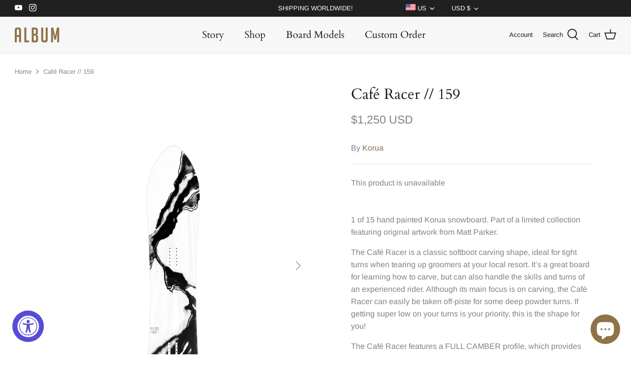

--- FILE ---
content_type: text/html; charset=utf-8
request_url: https://albumsurf.com/products/cafe-racer-159
body_size: 33469
content:
<!DOCTYPE html>
<html lang="en">
<head>
  <!-- Symmetry 5.0.1 -->

  <link rel="preload" href="//albumsurf.com/cdn/shop/t/33/assets/styles.css?v=129562263862593450011762847692" as="style">
  
  <meta charset="utf-8" />
<meta name="viewport" content="width=device-width,initial-scale=1.0" />
<meta http-equiv="X-UA-Compatible" content="IE=edge">

<link rel="preconnect" href="https://cdn.shopify.com" crossorigin>
<link rel="preconnect" href="https://fonts.shopify.com" crossorigin>
<link rel="preconnect" href="https://monorail-edge.shopifysvc.com"><link rel="preload" as="font" href="//albumsurf.com/cdn/fonts/arimo/arimo_n4.a7efb558ca22d2002248bbe6f302a98edee38e35.woff2" type="font/woff2" crossorigin><link rel="preload" as="font" href="//albumsurf.com/cdn/fonts/arimo/arimo_n7.1d2d0638e6a1228d86beb0e10006e3280ccb2d04.woff2" type="font/woff2" crossorigin><link rel="preload" as="font" href="//albumsurf.com/cdn/fonts/arimo/arimo_i4.438ddb21a1b98c7230698d70dc1a21df235701b2.woff2" type="font/woff2" crossorigin><link rel="preload" as="font" href="//albumsurf.com/cdn/fonts/arimo/arimo_i7.b9f09537c29041ec8d51f8cdb7c9b8e4f1f82cb1.woff2" type="font/woff2" crossorigin><link rel="preload" as="font" href="//albumsurf.com/cdn/fonts/cardo/cardo_n4.8d7bdd0369840597cbb62dc8a447619701d8d34a.woff2" type="font/woff2" crossorigin><link rel="preload" as="font" href="//albumsurf.com/cdn/fonts/cardo/cardo_n4.8d7bdd0369840597cbb62dc8a447619701d8d34a.woff2" type="font/woff2" crossorigin><link rel="preload" as="font" href="//albumsurf.com/cdn/fonts/arimo/arimo_n7.1d2d0638e6a1228d86beb0e10006e3280ccb2d04.woff2" type="font/woff2" crossorigin><link rel="preload" href="//albumsurf.com/cdn/shop/t/33/assets/vendor.js?v=93785879233572968171645597141" as="script">
<link rel="preload" href="//albumsurf.com/cdn/shop/t/33/assets/theme.js?v=70605579384129510011650960226" as="script"><link rel="canonical" href="https://albumsurf.com/products/cafe-racer-159" /><meta name="description" content="1 of 15 hand painted Korua snowboard. Part of a limited collection featuring original artwork from Matt Parker. The Café Racer is a classic softboot carving shape, ideal for tight turns when tearing up groomers at your local resort. It’s a great board for learning how to carve, but can also handle the skills and turns ">
  <meta name="theme-color" content="#171717">
  <!-- Google Tag Manager -->
<script>
window.dataLayer = window.dataLayer || [];
</script>
<script>(function(w,d,s,l,i){w[l]=w[l]||[];w[l].push({'gtm.start':
new Date().getTime(),event:'gtm.js'});var f=d.getElementsByTagName(s)[0],
j=d.createElement(s),dl=l!='dataLayer'?'&l='+l:'';j.async=true;j.src=
'https://www.googletagmanager.com/gtm.js?id='+i+dl;f.parentNode.insertBefore(j,f);
})(window,document,'script','dataLayer','GTM-N25H4WV');</script>
<!-- End Google Tag Manager -->
  <title>
    Café Racer // 159 &ndash; Album Surf
  </title>

    <link rel="shortcut icon" href="//albumsurf.com/cdn/shop/t/33/assets/favicon.png?v=105148100253933637691649410716" type="image/png" />

  <meta property="og:site_name" content="Album Surf">
<meta property="og:url" content="https://albumsurf.com/products/cafe-racer-159">
<meta property="og:title" content="Café Racer // 159">
<meta property="og:type" content="product">
<meta property="og:description" content="1 of 15 hand painted Korua snowboard. Part of a limited collection featuring original artwork from Matt Parker. The Café Racer is a classic softboot carving shape, ideal for tight turns when tearing up groomers at your local resort. It’s a great board for learning how to carve, but can also handle the skills and turns "><meta property="og:image" content="http://albumsurf.com/cdn/shop/products/cafe-racer-159_1200x1200.png?v=1670548375">
  <meta property="og:image:secure_url" content="https://albumsurf.com/cdn/shop/products/cafe-racer-159_1200x1200.png?v=1670548375">
  <meta property="og:image:width" content="3024">
  <meta property="og:image:height" content="4032"><meta property="og:price:amount" content="1,250">
  <meta property="og:price:currency" content="USD"><meta name="twitter:card" content="summary_large_image">
<meta name="twitter:title" content="Café Racer // 159">
<meta name="twitter:description" content="1 of 15 hand painted Korua snowboard. Part of a limited collection featuring original artwork from Matt Parker. The Café Racer is a classic softboot carving shape, ideal for tight turns when tearing up groomers at your local resort. It’s a great board for learning how to carve, but can also handle the skills and turns ">


  <link href="//albumsurf.com/cdn/shop/t/33/assets/styles.css?v=129562263862593450011762847692" rel="stylesheet" type="text/css" media="all" />
  
  

  <script>
    window.theme = window.theme || {};
    theme.money_format = "\u003cspan class=money\u003e${{amount_no_decimals}} USD\u003c\/span\u003e";
    theme.strings = {
      previous: "Previous",
      next: "Next",
      addressError: "Error looking up that address",
      addressNoResults: "No results for that address",
      addressQueryLimit: "You have exceeded the Google API usage limit. Consider upgrading to a \u003ca href=\"https:\/\/developers.google.com\/maps\/premium\/usage-limits\"\u003ePremium Plan\u003c\/a\u003e.",
      authError: "There was a problem authenticating your Google Maps API Key.",
      icon_labels_left: "Left",
      icon_labels_right: "Right",
      icon_labels_down: "Down",
      icon_labels_close: "Close",
      icon_labels_plus: "Plus",
      cart_terms_confirmation: "You must agree to the terms and conditions before continuing.",
      products_listing_from: "From",
      layout_live_search_see_all: "See all results",
      products_product_add_to_cart: "Add to Cart",
      products_variant_no_stock: "Sold out",
      products_variant_non_existent: "Unavailable",
      onlyXLeft: "[[ quantity ]] in stock",
      products_product_unit_price_separator: " \/ ",
      general_navigation_menu_toggle_aria_label: "Toggle menu",
      general_accessibility_labels_close: "Close",
      products_added_notification_title: "Just added",
      products_added_notification_item: "Item",
      products_added_notification_unit_price: "Item price",
      products_added_notification_quantity: "Qty",
      products_added_notification_total_price: "Total price",
      products_added_notification_shipping_note: "Excl. shipping",
      products_added_notification_keep_shopping: "Keep Shopping",
      products_added_notification_cart: "Cart",
      products_product_adding_to_cart: "Adding",
      products_product_added_to_cart: "Added to cart",
      products_product_unit_price_separator: " \/ ",
      products_added_notification_subtotal: "Subtotal",
      products_labels_sold_out: "Sold Out",
      products_labels_sale: "Sale",
      products_labels_percent_reduction: "[[ amount ]]% off",
      products_labels_value_reduction_html: "[[ amount ]] off",
      products_product_preorder: "Pre-order",
      general_quick_search_pages: "Pages",
      general_quick_search_no_results: "Sorry, we couldn\u0026#39;t find any results",
      collections_general_see_all_subcollections: "See all..."
    };
    theme.routes = {
      search_url: '/search',
      cart_url: '/cart',
      cart_add_url: '/cart/add',
      cart_change_url: '/cart/change'
    };
    theme.settings = {
      cart_type: "drawer",
      quickbuy_style: "off"
    };
    document.documentElement.classList.add('js');
  </script>

  <script>window.performance && window.performance.mark && window.performance.mark('shopify.content_for_header.start');</script><meta name="facebook-domain-verification" content="4hsiznq1zegxfvpxfbq4io3e1ixej7">
<meta name="google-site-verification" content="2nSKKr4Qw7MuPrOwg3VhfOdyItLXCTaBXUR5eSQZO6U">
<meta id="shopify-digital-wallet" name="shopify-digital-wallet" content="/6059861/digital_wallets/dialog">
<meta name="shopify-checkout-api-token" content="e45b16e4ca6a42344ea597f358e61891">
<meta id="in-context-paypal-metadata" data-shop-id="6059861" data-venmo-supported="false" data-environment="production" data-locale="en_US" data-paypal-v4="true" data-currency="USD">
<link rel="alternate" hreflang="x-default" href="https://albumsurf.com/products/cafe-racer-159">
<link rel="alternate" hreflang="en-AU" href="https://albumsurf.com/en-au/products/cafe-racer-159">
<link rel="alternate" hreflang="en-GB" href="https://albumsurf.com/en-gb/products/cafe-racer-159">
<link rel="alternate" hreflang="en-JP" href="https://albumsurf.com/en-jp/products/cafe-racer-159">
<link rel="alternate" hreflang="en-US" href="https://albumsurf.com/products/cafe-racer-159">
<link rel="alternate" type="application/json+oembed" href="https://albumsurf.com/products/cafe-racer-159.oembed">
<script async="async" src="/checkouts/internal/preloads.js?locale=en-US"></script>
<link rel="preconnect" href="https://shop.app" crossorigin="anonymous">
<script async="async" src="https://shop.app/checkouts/internal/preloads.js?locale=en-US&shop_id=6059861" crossorigin="anonymous"></script>
<script id="apple-pay-shop-capabilities" type="application/json">{"shopId":6059861,"countryCode":"US","currencyCode":"USD","merchantCapabilities":["supports3DS"],"merchantId":"gid:\/\/shopify\/Shop\/6059861","merchantName":"Album Surf","requiredBillingContactFields":["postalAddress","email","phone"],"requiredShippingContactFields":["postalAddress","email","phone"],"shippingType":"shipping","supportedNetworks":["visa","masterCard","amex","discover","elo","jcb"],"total":{"type":"pending","label":"Album Surf","amount":"1.00"},"shopifyPaymentsEnabled":true,"supportsSubscriptions":true}</script>
<script id="shopify-features" type="application/json">{"accessToken":"e45b16e4ca6a42344ea597f358e61891","betas":["rich-media-storefront-analytics"],"domain":"albumsurf.com","predictiveSearch":true,"shopId":6059861,"locale":"en"}</script>
<script>var Shopify = Shopify || {};
Shopify.shop = "album-surf-shop.myshopify.com";
Shopify.locale = "en";
Shopify.currency = {"active":"USD","rate":"1.0"};
Shopify.country = "US";
Shopify.theme = {"name":"Symmetry|22.02.22|Checkout SP V2(CC)","id":122267402300,"schema_name":"Symmetry","schema_version":"5.0.1","theme_store_id":null,"role":"main"};
Shopify.theme.handle = "null";
Shopify.theme.style = {"id":null,"handle":null};
Shopify.cdnHost = "albumsurf.com/cdn";
Shopify.routes = Shopify.routes || {};
Shopify.routes.root = "/";</script>
<script type="module">!function(o){(o.Shopify=o.Shopify||{}).modules=!0}(window);</script>
<script>!function(o){function n(){var o=[];function n(){o.push(Array.prototype.slice.apply(arguments))}return n.q=o,n}var t=o.Shopify=o.Shopify||{};t.loadFeatures=n(),t.autoloadFeatures=n()}(window);</script>
<script>
  window.ShopifyPay = window.ShopifyPay || {};
  window.ShopifyPay.apiHost = "shop.app\/pay";
  window.ShopifyPay.redirectState = null;
</script>
<script id="shop-js-analytics" type="application/json">{"pageType":"product"}</script>
<script defer="defer" async type="module" src="//albumsurf.com/cdn/shopifycloud/shop-js/modules/v2/client.init-shop-cart-sync_IZsNAliE.en.esm.js"></script>
<script defer="defer" async type="module" src="//albumsurf.com/cdn/shopifycloud/shop-js/modules/v2/chunk.common_0OUaOowp.esm.js"></script>
<script type="module">
  await import("//albumsurf.com/cdn/shopifycloud/shop-js/modules/v2/client.init-shop-cart-sync_IZsNAliE.en.esm.js");
await import("//albumsurf.com/cdn/shopifycloud/shop-js/modules/v2/chunk.common_0OUaOowp.esm.js");

  window.Shopify.SignInWithShop?.initShopCartSync?.({"fedCMEnabled":true,"windoidEnabled":true});

</script>
<script defer="defer" async type="module" src="//albumsurf.com/cdn/shopifycloud/shop-js/modules/v2/client.payment-terms_CNlwjfZz.en.esm.js"></script>
<script defer="defer" async type="module" src="//albumsurf.com/cdn/shopifycloud/shop-js/modules/v2/chunk.common_0OUaOowp.esm.js"></script>
<script defer="defer" async type="module" src="//albumsurf.com/cdn/shopifycloud/shop-js/modules/v2/chunk.modal_CGo_dVj3.esm.js"></script>
<script type="module">
  await import("//albumsurf.com/cdn/shopifycloud/shop-js/modules/v2/client.payment-terms_CNlwjfZz.en.esm.js");
await import("//albumsurf.com/cdn/shopifycloud/shop-js/modules/v2/chunk.common_0OUaOowp.esm.js");
await import("//albumsurf.com/cdn/shopifycloud/shop-js/modules/v2/chunk.modal_CGo_dVj3.esm.js");

  
</script>
<script>
  window.Shopify = window.Shopify || {};
  if (!window.Shopify.featureAssets) window.Shopify.featureAssets = {};
  window.Shopify.featureAssets['shop-js'] = {"shop-cart-sync":["modules/v2/client.shop-cart-sync_DLOhI_0X.en.esm.js","modules/v2/chunk.common_0OUaOowp.esm.js"],"init-fed-cm":["modules/v2/client.init-fed-cm_C6YtU0w6.en.esm.js","modules/v2/chunk.common_0OUaOowp.esm.js"],"shop-button":["modules/v2/client.shop-button_BCMx7GTG.en.esm.js","modules/v2/chunk.common_0OUaOowp.esm.js"],"shop-cash-offers":["modules/v2/client.shop-cash-offers_BT26qb5j.en.esm.js","modules/v2/chunk.common_0OUaOowp.esm.js","modules/v2/chunk.modal_CGo_dVj3.esm.js"],"init-windoid":["modules/v2/client.init-windoid_B9PkRMql.en.esm.js","modules/v2/chunk.common_0OUaOowp.esm.js"],"init-shop-email-lookup-coordinator":["modules/v2/client.init-shop-email-lookup-coordinator_DZkqjsbU.en.esm.js","modules/v2/chunk.common_0OUaOowp.esm.js"],"shop-toast-manager":["modules/v2/client.shop-toast-manager_Di2EnuM7.en.esm.js","modules/v2/chunk.common_0OUaOowp.esm.js"],"shop-login-button":["modules/v2/client.shop-login-button_BtqW_SIO.en.esm.js","modules/v2/chunk.common_0OUaOowp.esm.js","modules/v2/chunk.modal_CGo_dVj3.esm.js"],"avatar":["modules/v2/client.avatar_BTnouDA3.en.esm.js"],"pay-button":["modules/v2/client.pay-button_CWa-C9R1.en.esm.js","modules/v2/chunk.common_0OUaOowp.esm.js"],"init-shop-cart-sync":["modules/v2/client.init-shop-cart-sync_IZsNAliE.en.esm.js","modules/v2/chunk.common_0OUaOowp.esm.js"],"init-customer-accounts":["modules/v2/client.init-customer-accounts_DenGwJTU.en.esm.js","modules/v2/client.shop-login-button_BtqW_SIO.en.esm.js","modules/v2/chunk.common_0OUaOowp.esm.js","modules/v2/chunk.modal_CGo_dVj3.esm.js"],"init-shop-for-new-customer-accounts":["modules/v2/client.init-shop-for-new-customer-accounts_JdHXxpS9.en.esm.js","modules/v2/client.shop-login-button_BtqW_SIO.en.esm.js","modules/v2/chunk.common_0OUaOowp.esm.js","modules/v2/chunk.modal_CGo_dVj3.esm.js"],"init-customer-accounts-sign-up":["modules/v2/client.init-customer-accounts-sign-up_D6__K_p8.en.esm.js","modules/v2/client.shop-login-button_BtqW_SIO.en.esm.js","modules/v2/chunk.common_0OUaOowp.esm.js","modules/v2/chunk.modal_CGo_dVj3.esm.js"],"checkout-modal":["modules/v2/client.checkout-modal_C_ZQDY6s.en.esm.js","modules/v2/chunk.common_0OUaOowp.esm.js","modules/v2/chunk.modal_CGo_dVj3.esm.js"],"shop-follow-button":["modules/v2/client.shop-follow-button_XetIsj8l.en.esm.js","modules/v2/chunk.common_0OUaOowp.esm.js","modules/v2/chunk.modal_CGo_dVj3.esm.js"],"lead-capture":["modules/v2/client.lead-capture_DvA72MRN.en.esm.js","modules/v2/chunk.common_0OUaOowp.esm.js","modules/v2/chunk.modal_CGo_dVj3.esm.js"],"shop-login":["modules/v2/client.shop-login_ClXNxyh6.en.esm.js","modules/v2/chunk.common_0OUaOowp.esm.js","modules/v2/chunk.modal_CGo_dVj3.esm.js"],"payment-terms":["modules/v2/client.payment-terms_CNlwjfZz.en.esm.js","modules/v2/chunk.common_0OUaOowp.esm.js","modules/v2/chunk.modal_CGo_dVj3.esm.js"]};
</script>
<script>(function() {
  var isLoaded = false;
  function asyncLoad() {
    if (isLoaded) return;
    isLoaded = true;
    var urls = ["\/\/code.tidio.co\/o3lm3epkc4lbzwzxqcl99zcs1egemib9.js?shop=album-surf-shop.myshopify.com","https:\/\/cdn.nfcube.com\/instafeed-a8f97d8a6515c7e8ea6d0586b34acf14.js?shop=album-surf-shop.myshopify.com"];
    for (var i = 0; i < urls.length; i++) {
      var s = document.createElement('script');
      s.type = 'text/javascript';
      s.async = true;
      s.src = urls[i];
      var x = document.getElementsByTagName('script')[0];
      x.parentNode.insertBefore(s, x);
    }
  };
  if(window.attachEvent) {
    window.attachEvent('onload', asyncLoad);
  } else {
    window.addEventListener('load', asyncLoad, false);
  }
})();</script>
<script id="__st">var __st={"a":6059861,"offset":-28800,"reqid":"68cf3d38-2d90-4646-8496-373400b013a9-1768355106","pageurl":"albumsurf.com\/products\/cafe-racer-159","u":"b7471a00921b","p":"product","rtyp":"product","rid":7088040378428};</script>
<script>window.ShopifyPaypalV4VisibilityTracking = true;</script>
<script id="captcha-bootstrap">!function(){'use strict';const t='contact',e='account',n='new_comment',o=[[t,t],['blogs',n],['comments',n],[t,'customer']],c=[[e,'customer_login'],[e,'guest_login'],[e,'recover_customer_password'],[e,'create_customer']],r=t=>t.map((([t,e])=>`form[action*='/${t}']:not([data-nocaptcha='true']) input[name='form_type'][value='${e}']`)).join(','),a=t=>()=>t?[...document.querySelectorAll(t)].map((t=>t.form)):[];function s(){const t=[...o],e=r(t);return a(e)}const i='password',u='form_key',d=['recaptcha-v3-token','g-recaptcha-response','h-captcha-response',i],f=()=>{try{return window.sessionStorage}catch{return}},m='__shopify_v',_=t=>t.elements[u];function p(t,e,n=!1){try{const o=window.sessionStorage,c=JSON.parse(o.getItem(e)),{data:r}=function(t){const{data:e,action:n}=t;return t[m]||n?{data:e,action:n}:{data:t,action:n}}(c);for(const[e,n]of Object.entries(r))t.elements[e]&&(t.elements[e].value=n);n&&o.removeItem(e)}catch(o){console.error('form repopulation failed',{error:o})}}const l='form_type',E='cptcha';function T(t){t.dataset[E]=!0}const w=window,h=w.document,L='Shopify',v='ce_forms',y='captcha';let A=!1;((t,e)=>{const n=(g='f06e6c50-85a8-45c8-87d0-21a2b65856fe',I='https://cdn.shopify.com/shopifycloud/storefront-forms-hcaptcha/ce_storefront_forms_captcha_hcaptcha.v1.5.2.iife.js',D={infoText:'Protected by hCaptcha',privacyText:'Privacy',termsText:'Terms'},(t,e,n)=>{const o=w[L][v],c=o.bindForm;if(c)return c(t,g,e,D).then(n);var r;o.q.push([[t,g,e,D],n]),r=I,A||(h.body.append(Object.assign(h.createElement('script'),{id:'captcha-provider',async:!0,src:r})),A=!0)});var g,I,D;w[L]=w[L]||{},w[L][v]=w[L][v]||{},w[L][v].q=[],w[L][y]=w[L][y]||{},w[L][y].protect=function(t,e){n(t,void 0,e),T(t)},Object.freeze(w[L][y]),function(t,e,n,w,h,L){const[v,y,A,g]=function(t,e,n){const i=e?o:[],u=t?c:[],d=[...i,...u],f=r(d),m=r(i),_=r(d.filter((([t,e])=>n.includes(e))));return[a(f),a(m),a(_),s()]}(w,h,L),I=t=>{const e=t.target;return e instanceof HTMLFormElement?e:e&&e.form},D=t=>v().includes(t);t.addEventListener('submit',(t=>{const e=I(t);if(!e)return;const n=D(e)&&!e.dataset.hcaptchaBound&&!e.dataset.recaptchaBound,o=_(e),c=g().includes(e)&&(!o||!o.value);(n||c)&&t.preventDefault(),c&&!n&&(function(t){try{if(!f())return;!function(t){const e=f();if(!e)return;const n=_(t);if(!n)return;const o=n.value;o&&e.removeItem(o)}(t);const e=Array.from(Array(32),(()=>Math.random().toString(36)[2])).join('');!function(t,e){_(t)||t.append(Object.assign(document.createElement('input'),{type:'hidden',name:u})),t.elements[u].value=e}(t,e),function(t,e){const n=f();if(!n)return;const o=[...t.querySelectorAll(`input[type='${i}']`)].map((({name:t})=>t)),c=[...d,...o],r={};for(const[a,s]of new FormData(t).entries())c.includes(a)||(r[a]=s);n.setItem(e,JSON.stringify({[m]:1,action:t.action,data:r}))}(t,e)}catch(e){console.error('failed to persist form',e)}}(e),e.submit())}));const S=(t,e)=>{t&&!t.dataset[E]&&(n(t,e.some((e=>e===t))),T(t))};for(const o of['focusin','change'])t.addEventListener(o,(t=>{const e=I(t);D(e)&&S(e,y())}));const B=e.get('form_key'),M=e.get(l),P=B&&M;t.addEventListener('DOMContentLoaded',(()=>{const t=y();if(P)for(const e of t)e.elements[l].value===M&&p(e,B);[...new Set([...A(),...v().filter((t=>'true'===t.dataset.shopifyCaptcha))])].forEach((e=>S(e,t)))}))}(h,new URLSearchParams(w.location.search),n,t,e,['guest_login'])})(!0,!0)}();</script>
<script integrity="sha256-4kQ18oKyAcykRKYeNunJcIwy7WH5gtpwJnB7kiuLZ1E=" data-source-attribution="shopify.loadfeatures" defer="defer" src="//albumsurf.com/cdn/shopifycloud/storefront/assets/storefront/load_feature-a0a9edcb.js" crossorigin="anonymous"></script>
<script crossorigin="anonymous" defer="defer" src="//albumsurf.com/cdn/shopifycloud/storefront/assets/shopify_pay/storefront-65b4c6d7.js?v=20250812"></script>
<script data-source-attribution="shopify.dynamic_checkout.dynamic.init">var Shopify=Shopify||{};Shopify.PaymentButton=Shopify.PaymentButton||{isStorefrontPortableWallets:!0,init:function(){window.Shopify.PaymentButton.init=function(){};var t=document.createElement("script");t.src="https://albumsurf.com/cdn/shopifycloud/portable-wallets/latest/portable-wallets.en.js",t.type="module",document.head.appendChild(t)}};
</script>
<script data-source-attribution="shopify.dynamic_checkout.buyer_consent">
  function portableWalletsHideBuyerConsent(e){var t=document.getElementById("shopify-buyer-consent"),n=document.getElementById("shopify-subscription-policy-button");t&&n&&(t.classList.add("hidden"),t.setAttribute("aria-hidden","true"),n.removeEventListener("click",e))}function portableWalletsShowBuyerConsent(e){var t=document.getElementById("shopify-buyer-consent"),n=document.getElementById("shopify-subscription-policy-button");t&&n&&(t.classList.remove("hidden"),t.removeAttribute("aria-hidden"),n.addEventListener("click",e))}window.Shopify?.PaymentButton&&(window.Shopify.PaymentButton.hideBuyerConsent=portableWalletsHideBuyerConsent,window.Shopify.PaymentButton.showBuyerConsent=portableWalletsShowBuyerConsent);
</script>
<script data-source-attribution="shopify.dynamic_checkout.cart.bootstrap">document.addEventListener("DOMContentLoaded",(function(){function t(){return document.querySelector("shopify-accelerated-checkout-cart, shopify-accelerated-checkout")}if(t())Shopify.PaymentButton.init();else{new MutationObserver((function(e,n){t()&&(Shopify.PaymentButton.init(),n.disconnect())})).observe(document.body,{childList:!0,subtree:!0})}}));
</script>
<script id='scb4127' type='text/javascript' async='' src='https://albumsurf.com/cdn/shopifycloud/privacy-banner/storefront-banner.js'></script><link id="shopify-accelerated-checkout-styles" rel="stylesheet" media="screen" href="https://albumsurf.com/cdn/shopifycloud/portable-wallets/latest/accelerated-checkout-backwards-compat.css" crossorigin="anonymous">
<style id="shopify-accelerated-checkout-cart">
        #shopify-buyer-consent {
  margin-top: 1em;
  display: inline-block;
  width: 100%;
}

#shopify-buyer-consent.hidden {
  display: none;
}

#shopify-subscription-policy-button {
  background: none;
  border: none;
  padding: 0;
  text-decoration: underline;
  font-size: inherit;
  cursor: pointer;
}

#shopify-subscription-policy-button::before {
  box-shadow: none;
}

      </style>
<script id="sections-script" data-sections="product-recommendations" defer="defer" src="//albumsurf.com/cdn/shop/t/33/compiled_assets/scripts.js?27696"></script>
<script>window.performance && window.performance.mark && window.performance.mark('shopify.content_for_header.end');</script>
<script type="text/javascript">window.moneyFormat = "<span class=money>${{amount_no_decimals}} USD</span>";
  window.shopCurrency = "USD";
  window.assetsUrl = '//albumsurf.com/cdn/shop/t/33/assets/';
</script>
<script>
  window.globoRelatedProductsConfig = {
    apiUrl: "https://related-products.globosoftware.net/api",
    alternateApiUrl: "https://related-products.globosoftware.net",
    shop: "album-surf-shop.myshopify.com",
    shopNumber: 33635,
    domain: "albumsurf.com",
    customer:null,
    urls: {
      search: "\/search",
      collection: "\/collections",
    },
    page: 'product',
    translation: {"add_to_cart":"Add to Cart","add_to_cart_en":"","add_to_cart_ja":"\u30ab\u30fc\u30c8\u306b\u8ffd\u52a0","added_to_cart":"Added to Cart","added_to_cart_en":"","added_to_cart_ja":"\u30ab\u30fc\u30c8\u306b\u8ffd\u52a0","add_to_cart_short":"ADD","add_to_cart_short_en":"","add_to_cart_short_ja":"\u8ffd\u52a0","added_to_cart_short":"ADDED","added_to_cart_short_en":"","added_to_cart_short_ja":"\u8ffd\u52a0\u3057\u305f","add_selected_to_cart":"Add selected to cart","add_selected_to_cart_en":"","add_selected_to_cart_ja":"\u9078\u629e\u3057\u305f\u3082\u306e\u3092\u30ab\u30fc\u30c8\u306b\u5165\u308c\u308b","added_selected_to_cart":"Added selected to cart","added_selected_to_cart_en":"","added_selected_to_cart_ja":"\u9078\u629e\u3057\u305f\u3082\u306e\u3092\u30ab\u30fc\u30c8\u306b\u8ffd\u52a0\u3057\u307e\u3057\u305f","sale":"Sale","sale_en":"","sale_ja":"","total_price":"Total price:","total_price_en":"","total_price_ja":"","this_item":"This item:","this_item_en":"","this_item_ja":"","sold_out":"Sold out","sold_out_en":"","sold_out_ja":""},
    settings: {"hidewatermark":false,"redirect":false,"new_tab":true,"image_ratio":"400:500","hidden_tags":null,"exclude_tags":null,"hidden_collections":null,"carousel_autoplay":false,"carousel_disable_in_mobile":false,"carousel_items":"4","discount":{"enable":false,"condition":"any","type":"percentage","value":10},"sold_out":true,"carousel_loop":true,"carousel_rtl":false,"visible_tags":null},
    manualRecommendations: {},
    boughtTogetherIds: {},
    trendingProducts: {"error":"json not allowed for this object"},
    productBoughtTogether: {"type":"product_bought_together","enable":false,"title":{"text":"Frequently Bought Together","color":"#171717","fontSize":"25","align":"left","trans":{"en":"","ja":"\u3088\u304f\u4e00\u7dd2\u306b\u8cfc\u5165"}},"subtitle":{"text":null,"color":"#808284","fontSize":"18","trans":{"en":"","ja":""}},"limit":"8","maxWidth":"2400","conditions":[{"id":"bought_together","status":0},{"id":"manual","status":0},{"id":"vendor","type":"same","status":0},{"id":"type","type":"same","status":0},{"id":"collection","type":"manual","status":1,"rules":null},{"id":"tags","type":"same","status":0},{"id":"global","status":0}],"template":{"id":"2","elements":["price","addToCartBtn","variantSelector","saleLabel"],"productTitle":{"fontSize":"15","color":"#88714c"},"productPrice":{"fontSize":"14","color":"#808284"},"productOldPrice":{"fontSize":16,"color":"#808284"},"button":{"fontSize":"14","color":"#ffffff","backgroundColor":"#171717"},"saleLabel":{"color":"#ffffff","backgroundColor":"#df5641"},"this_item":true,"selected":true},"random":false,"discount":true},
    productRelated: {"type":"product_related","enable":true,"title":{"text":"FREQUENTLY BOUGHT WITH","color":"#171717","fontSize":"20","align":"center","trans":{"en":"","ja":"\u3088\u304f\u4e00\u7dd2\u306b\u8cfc\u5165"}},"subtitle":{"text":null,"color":"#808284","fontSize":"14","trans":{"en":"","ja":""}},"limit":"8","maxWidth":"2400","conditions":[{"id":"manual","status":0},{"id":"bought_together","status":0},{"id":"vendor","type":"same","status":0},{"id":"type","type":"same","status":0},{"id":"collection","type":"manual","status":1,"rules":null},{"id":"tags","type":"same","status":0},{"id":"global","status":0}],"template":{"id":"1","elements":["price","customCarousel","addToCartBtn"],"productTitle":{"fontSize":"14","color":"#808284"},"productPrice":{"fontSize":"14","color":"#808284"},"productOldPrice":{"fontSize":"14","color":"#808284"},"button":{"fontSize":"14","color":"#ffffff","backgroundColor":"#171717"},"saleLabel":{"color":"#ffffff","backgroundColor":"#df5641"},"this_item":false,"selected":false,"customCarousel":{"large":"4","small":"4","tablet":"3","mobile":"2"}},"random":false,"discount":false},
    cart: {"type":"cart","enable":false,"title":{"text":"What else do you need?","color":"#171717","fontSize":"20","align":"left","trans":{"en":"","ja":"\u4ed6\u306b\u4f55\u304b\u8981\u308a\u307e\u3059\u304b\uff1f"}},"subtitle":{"text":"","color":"#808284","fontSize":"18","trans":{"en":"","ja":""}},"limit":"8","maxWidth":"2400","conditions":[{"id":"manual","status":1},{"id":"bought_together","status":1},{"id":"tags","type":"same","status":1},{"id":"global","status":1}],"template":{"id":"3","elements":["price","addToCartBtn","variantSelector","saleLabel"],"productTitle":{"fontSize":"14","color":"#88714c"},"productPrice":{"fontSize":"14","color":"#808284"},"productOldPrice":{"fontSize":16,"color":"#808284"},"button":{"fontSize":"15","color":"#ffffff","backgroundColor":"#171717"},"saleLabel":{"color":"#ffffff","backgroundColor":"#df5641"},"this_item":true,"selected":true},"random":false,"discount":false},
    basis_collection_handle: 'all',
    widgets: [],
    offers:  [],
    view_name: 'globo.alsobought',
    cart_properties_name: '_bundle',
    upsell_properties_name: '_upsell_bundle',
    discounted_ids: [],
    discount_min_amount: 0,
    offerdiscounted_ids: [],
    offerdiscount_min_amount: 0,data: {
      ids: ["7088040378428"],
      vendors: ["Korua"],
      types: ["Snowboard"],
      tags: ["Korua","Korua 2"],
      collections: []
    },product: {
        id: "7088040378428",
        title: "Café Racer \/\/ 159",
        handle: "cafe-racer-159",
        price: 125000,
        compare_at_price: null,
        images: ["//albumsurf.com/cdn/shop/products/cafe-racer-159.png?v=1670548375"],
         variants: [{"id":40527413280828,"title":"159 cm","option1":"159 cm","option2":null,"option3":null,"sku":null,"requires_shipping":true,"taxable":true,"featured_image":null,"available":false,"name":"Café Racer \/\/ 159 - 159 cm","public_title":"159 cm","options":["159 cm"],"price":125000,"weight":5443,"compare_at_price":null,"inventory_quantity":0,"inventory_management":"shopify","inventory_policy":"deny","barcode":null,"requires_selling_plan":false,"selling_plan_allocations":[],"quantity_rule":{"min":1,"max":null,"increment":1}}],
         available: false,
        vendor: "Korua",
        product_type: "Snowboard",
        tags: ["Korua","Korua 2"],
        published_at:"2022-12-09 11:13:31 -0800"
              },upselldatas:{},
    cartitems:[],
    no_image_url: "https://cdn.shopify.com/s/images/admin/no-image-large.gif"
  };
</script>
<script>globoRelatedProductsConfig.data.collections = globoRelatedProductsConfig.data.collections.concat(["globo_basis_collection","korua-2","korua-album"]);globoRelatedProductsConfig.boughtTogetherIds[7088040378428] =false;
  
    globoRelatedProductsConfig.upselldatas[7088040378428] = {
      title: "Café Racer \/\/ 159",
      collections :["globo_basis_collection","korua-2","korua-album"],
      tags:["Korua","Korua 2"],
      product_type:"Snowboard"};
</script><script defer src="//albumsurf.com/cdn/shop/t/33/assets/globo.alsobought.data.js?v=73095732015006646791691530822" type="text/javascript"></script>

<script defer src="//albumsurf.com/cdn/shop/t/33/assets/globo.alsobought.min.js?v=4237811929561603281697047705" type="text/javascript"></script>
<link rel="preload stylesheet" href="//albumsurf.com/cdn/shop/t/33/assets/globo.alsobought.css?v=174353939880572621411655198315" as="style">
    
  <link href="//albumsurf.com/cdn/shop/t/33/assets/custom-form-extra-styles.css?v=179447574217478296561738304271" rel="stylesheet" type="text/css" media="all" />
  
  
  
  
    <script src="https://ajax.googleapis.com/ajax/libs/jquery/3.5.1/jquery.min.js"></script>
    
<script src="https://cdn.shopify.com/extensions/7bc9bb47-adfa-4267-963e-cadee5096caf/inbox-1252/assets/inbox-chat-loader.js" type="text/javascript" defer="defer"></script>
<script src="https://cdn.shopify.com/extensions/019a0131-ca1b-7172-a6b1-2fadce39ca6e/accessibly-28/assets/acc-main.js" type="text/javascript" defer="defer"></script>
<link href="https://monorail-edge.shopifysvc.com" rel="dns-prefetch">
<script>(function(){if ("sendBeacon" in navigator && "performance" in window) {try {var session_token_from_headers = performance.getEntriesByType('navigation')[0].serverTiming.find(x => x.name == '_s').description;} catch {var session_token_from_headers = undefined;}var session_cookie_matches = document.cookie.match(/_shopify_s=([^;]*)/);var session_token_from_cookie = session_cookie_matches && session_cookie_matches.length === 2 ? session_cookie_matches[1] : "";var session_token = session_token_from_headers || session_token_from_cookie || "";function handle_abandonment_event(e) {var entries = performance.getEntries().filter(function(entry) {return /monorail-edge.shopifysvc.com/.test(entry.name);});if (!window.abandonment_tracked && entries.length === 0) {window.abandonment_tracked = true;var currentMs = Date.now();var navigation_start = performance.timing.navigationStart;var payload = {shop_id: 6059861,url: window.location.href,navigation_start,duration: currentMs - navigation_start,session_token,page_type: "product"};window.navigator.sendBeacon("https://monorail-edge.shopifysvc.com/v1/produce", JSON.stringify({schema_id: "online_store_buyer_site_abandonment/1.1",payload: payload,metadata: {event_created_at_ms: currentMs,event_sent_at_ms: currentMs}}));}}window.addEventListener('pagehide', handle_abandonment_event);}}());</script>
<script id="web-pixels-manager-setup">(function e(e,d,r,n,o){if(void 0===o&&(o={}),!Boolean(null===(a=null===(i=window.Shopify)||void 0===i?void 0:i.analytics)||void 0===a?void 0:a.replayQueue)){var i,a;window.Shopify=window.Shopify||{};var t=window.Shopify;t.analytics=t.analytics||{};var s=t.analytics;s.replayQueue=[],s.publish=function(e,d,r){return s.replayQueue.push([e,d,r]),!0};try{self.performance.mark("wpm:start")}catch(e){}var l=function(){var e={modern:/Edge?\/(1{2}[4-9]|1[2-9]\d|[2-9]\d{2}|\d{4,})\.\d+(\.\d+|)|Firefox\/(1{2}[4-9]|1[2-9]\d|[2-9]\d{2}|\d{4,})\.\d+(\.\d+|)|Chrom(ium|e)\/(9{2}|\d{3,})\.\d+(\.\d+|)|(Maci|X1{2}).+ Version\/(15\.\d+|(1[6-9]|[2-9]\d|\d{3,})\.\d+)([,.]\d+|)( \(\w+\)|)( Mobile\/\w+|) Safari\/|Chrome.+OPR\/(9{2}|\d{3,})\.\d+\.\d+|(CPU[ +]OS|iPhone[ +]OS|CPU[ +]iPhone|CPU IPhone OS|CPU iPad OS)[ +]+(15[._]\d+|(1[6-9]|[2-9]\d|\d{3,})[._]\d+)([._]\d+|)|Android:?[ /-](13[3-9]|1[4-9]\d|[2-9]\d{2}|\d{4,})(\.\d+|)(\.\d+|)|Android.+Firefox\/(13[5-9]|1[4-9]\d|[2-9]\d{2}|\d{4,})\.\d+(\.\d+|)|Android.+Chrom(ium|e)\/(13[3-9]|1[4-9]\d|[2-9]\d{2}|\d{4,})\.\d+(\.\d+|)|SamsungBrowser\/([2-9]\d|\d{3,})\.\d+/,legacy:/Edge?\/(1[6-9]|[2-9]\d|\d{3,})\.\d+(\.\d+|)|Firefox\/(5[4-9]|[6-9]\d|\d{3,})\.\d+(\.\d+|)|Chrom(ium|e)\/(5[1-9]|[6-9]\d|\d{3,})\.\d+(\.\d+|)([\d.]+$|.*Safari\/(?![\d.]+ Edge\/[\d.]+$))|(Maci|X1{2}).+ Version\/(10\.\d+|(1[1-9]|[2-9]\d|\d{3,})\.\d+)([,.]\d+|)( \(\w+\)|)( Mobile\/\w+|) Safari\/|Chrome.+OPR\/(3[89]|[4-9]\d|\d{3,})\.\d+\.\d+|(CPU[ +]OS|iPhone[ +]OS|CPU[ +]iPhone|CPU IPhone OS|CPU iPad OS)[ +]+(10[._]\d+|(1[1-9]|[2-9]\d|\d{3,})[._]\d+)([._]\d+|)|Android:?[ /-](13[3-9]|1[4-9]\d|[2-9]\d{2}|\d{4,})(\.\d+|)(\.\d+|)|Mobile Safari.+OPR\/([89]\d|\d{3,})\.\d+\.\d+|Android.+Firefox\/(13[5-9]|1[4-9]\d|[2-9]\d{2}|\d{4,})\.\d+(\.\d+|)|Android.+Chrom(ium|e)\/(13[3-9]|1[4-9]\d|[2-9]\d{2}|\d{4,})\.\d+(\.\d+|)|Android.+(UC? ?Browser|UCWEB|U3)[ /]?(15\.([5-9]|\d{2,})|(1[6-9]|[2-9]\d|\d{3,})\.\d+)\.\d+|SamsungBrowser\/(5\.\d+|([6-9]|\d{2,})\.\d+)|Android.+MQ{2}Browser\/(14(\.(9|\d{2,})|)|(1[5-9]|[2-9]\d|\d{3,})(\.\d+|))(\.\d+|)|K[Aa][Ii]OS\/(3\.\d+|([4-9]|\d{2,})\.\d+)(\.\d+|)/},d=e.modern,r=e.legacy,n=navigator.userAgent;return n.match(d)?"modern":n.match(r)?"legacy":"unknown"}(),u="modern"===l?"modern":"legacy",c=(null!=n?n:{modern:"",legacy:""})[u],f=function(e){return[e.baseUrl,"/wpm","/b",e.hashVersion,"modern"===e.buildTarget?"m":"l",".js"].join("")}({baseUrl:d,hashVersion:r,buildTarget:u}),m=function(e){var d=e.version,r=e.bundleTarget,n=e.surface,o=e.pageUrl,i=e.monorailEndpoint;return{emit:function(e){var a=e.status,t=e.errorMsg,s=(new Date).getTime(),l=JSON.stringify({metadata:{event_sent_at_ms:s},events:[{schema_id:"web_pixels_manager_load/3.1",payload:{version:d,bundle_target:r,page_url:o,status:a,surface:n,error_msg:t},metadata:{event_created_at_ms:s}}]});if(!i)return console&&console.warn&&console.warn("[Web Pixels Manager] No Monorail endpoint provided, skipping logging."),!1;try{return self.navigator.sendBeacon.bind(self.navigator)(i,l)}catch(e){}var u=new XMLHttpRequest;try{return u.open("POST",i,!0),u.setRequestHeader("Content-Type","text/plain"),u.send(l),!0}catch(e){return console&&console.warn&&console.warn("[Web Pixels Manager] Got an unhandled error while logging to Monorail."),!1}}}}({version:r,bundleTarget:l,surface:e.surface,pageUrl:self.location.href,monorailEndpoint:e.monorailEndpoint});try{o.browserTarget=l,function(e){var d=e.src,r=e.async,n=void 0===r||r,o=e.onload,i=e.onerror,a=e.sri,t=e.scriptDataAttributes,s=void 0===t?{}:t,l=document.createElement("script"),u=document.querySelector("head"),c=document.querySelector("body");if(l.async=n,l.src=d,a&&(l.integrity=a,l.crossOrigin="anonymous"),s)for(var f in s)if(Object.prototype.hasOwnProperty.call(s,f))try{l.dataset[f]=s[f]}catch(e){}if(o&&l.addEventListener("load",o),i&&l.addEventListener("error",i),u)u.appendChild(l);else{if(!c)throw new Error("Did not find a head or body element to append the script");c.appendChild(l)}}({src:f,async:!0,onload:function(){if(!function(){var e,d;return Boolean(null===(d=null===(e=window.Shopify)||void 0===e?void 0:e.analytics)||void 0===d?void 0:d.initialized)}()){var d=window.webPixelsManager.init(e)||void 0;if(d){var r=window.Shopify.analytics;r.replayQueue.forEach((function(e){var r=e[0],n=e[1],o=e[2];d.publishCustomEvent(r,n,o)})),r.replayQueue=[],r.publish=d.publishCustomEvent,r.visitor=d.visitor,r.initialized=!0}}},onerror:function(){return m.emit({status:"failed",errorMsg:"".concat(f," has failed to load")})},sri:function(e){var d=/^sha384-[A-Za-z0-9+/=]+$/;return"string"==typeof e&&d.test(e)}(c)?c:"",scriptDataAttributes:o}),m.emit({status:"loading"})}catch(e){m.emit({status:"failed",errorMsg:(null==e?void 0:e.message)||"Unknown error"})}}})({shopId: 6059861,storefrontBaseUrl: "https://albumsurf.com",extensionsBaseUrl: "https://extensions.shopifycdn.com/cdn/shopifycloud/web-pixels-manager",monorailEndpoint: "https://monorail-edge.shopifysvc.com/unstable/produce_batch",surface: "storefront-renderer",enabledBetaFlags: ["2dca8a86","a0d5f9d2"],webPixelsConfigList: [{"id":"412647484","configuration":"{\"config\":\"{\\\"pixel_id\\\":\\\"GT-PB6MH53J\\\",\\\"target_country\\\":\\\"US\\\",\\\"gtag_events\\\":[{\\\"type\\\":\\\"purchase\\\",\\\"action_label\\\":\\\"MC-Y1M5EYVCBF\\\"},{\\\"type\\\":\\\"page_view\\\",\\\"action_label\\\":\\\"MC-Y1M5EYVCBF\\\"},{\\\"type\\\":\\\"view_item\\\",\\\"action_label\\\":\\\"MC-Y1M5EYVCBF\\\"}],\\\"enable_monitoring_mode\\\":false}\"}","eventPayloadVersion":"v1","runtimeContext":"OPEN","scriptVersion":"b2a88bafab3e21179ed38636efcd8a93","type":"APP","apiClientId":1780363,"privacyPurposes":[],"dataSharingAdjustments":{"protectedCustomerApprovalScopes":["read_customer_address","read_customer_email","read_customer_name","read_customer_personal_data","read_customer_phone"]}},{"id":"85753916","configuration":"{\"pixel_id\":\"1792625241000399\",\"pixel_type\":\"facebook_pixel\",\"metaapp_system_user_token\":\"-\"}","eventPayloadVersion":"v1","runtimeContext":"OPEN","scriptVersion":"ca16bc87fe92b6042fbaa3acc2fbdaa6","type":"APP","apiClientId":2329312,"privacyPurposes":["ANALYTICS","MARKETING","SALE_OF_DATA"],"dataSharingAdjustments":{"protectedCustomerApprovalScopes":["read_customer_address","read_customer_email","read_customer_name","read_customer_personal_data","read_customer_phone"]}},{"id":"39616572","configuration":"{\"tagID\":\"2612368372591\"}","eventPayloadVersion":"v1","runtimeContext":"STRICT","scriptVersion":"18031546ee651571ed29edbe71a3550b","type":"APP","apiClientId":3009811,"privacyPurposes":["ANALYTICS","MARKETING","SALE_OF_DATA"],"dataSharingAdjustments":{"protectedCustomerApprovalScopes":["read_customer_address","read_customer_email","read_customer_name","read_customer_personal_data","read_customer_phone"]}},{"id":"51118140","eventPayloadVersion":"v1","runtimeContext":"LAX","scriptVersion":"1","type":"CUSTOM","privacyPurposes":["MARKETING"],"name":"Meta pixel (migrated)"},{"id":"63864892","eventPayloadVersion":"1","runtimeContext":"LAX","scriptVersion":"7","type":"CUSTOM","privacyPurposes":["ANALYTICS","MARKETING","SALE_OF_DATA"],"name":"GTM Script"},{"id":"63897660","eventPayloadVersion":"1","runtimeContext":"LAX","scriptVersion":"4","type":"CUSTOM","privacyPurposes":["ANALYTICS","MARKETING","SALE_OF_DATA"],"name":"ConvertCart Pixel"},{"id":"128122940","eventPayloadVersion":"1","runtimeContext":"LAX","scriptVersion":"11","type":"CUSTOM","privacyPurposes":["ANALYTICS","MARKETING","SALE_OF_DATA"],"name":"Test Script"},{"id":"shopify-app-pixel","configuration":"{}","eventPayloadVersion":"v1","runtimeContext":"STRICT","scriptVersion":"0450","apiClientId":"shopify-pixel","type":"APP","privacyPurposes":["ANALYTICS","MARKETING"]},{"id":"shopify-custom-pixel","eventPayloadVersion":"v1","runtimeContext":"LAX","scriptVersion":"0450","apiClientId":"shopify-pixel","type":"CUSTOM","privacyPurposes":["ANALYTICS","MARKETING"]}],isMerchantRequest: false,initData: {"shop":{"name":"Album Surf","paymentSettings":{"currencyCode":"USD"},"myshopifyDomain":"album-surf-shop.myshopify.com","countryCode":"US","storefrontUrl":"https:\/\/albumsurf.com"},"customer":null,"cart":null,"checkout":null,"productVariants":[{"price":{"amount":1250.0,"currencyCode":"USD"},"product":{"title":"Café Racer \/\/ 159","vendor":"Korua","id":"7088040378428","untranslatedTitle":"Café Racer \/\/ 159","url":"\/products\/cafe-racer-159","type":"Snowboard"},"id":"40527413280828","image":{"src":"\/\/albumsurf.com\/cdn\/shop\/products\/cafe-racer-159.png?v=1670548375"},"sku":null,"title":"159 cm","untranslatedTitle":"159 cm"}],"purchasingCompany":null},},"https://albumsurf.com/cdn","7cecd0b6w90c54c6cpe92089d5m57a67346",{"modern":"","legacy":""},{"shopId":"6059861","storefrontBaseUrl":"https:\/\/albumsurf.com","extensionBaseUrl":"https:\/\/extensions.shopifycdn.com\/cdn\/shopifycloud\/web-pixels-manager","surface":"storefront-renderer","enabledBetaFlags":"[\"2dca8a86\", \"a0d5f9d2\"]","isMerchantRequest":"false","hashVersion":"7cecd0b6w90c54c6cpe92089d5m57a67346","publish":"custom","events":"[[\"page_viewed\",{}],[\"product_viewed\",{\"productVariant\":{\"price\":{\"amount\":1250.0,\"currencyCode\":\"USD\"},\"product\":{\"title\":\"Café Racer \/\/ 159\",\"vendor\":\"Korua\",\"id\":\"7088040378428\",\"untranslatedTitle\":\"Café Racer \/\/ 159\",\"url\":\"\/products\/cafe-racer-159\",\"type\":\"Snowboard\"},\"id\":\"40527413280828\",\"image\":{\"src\":\"\/\/albumsurf.com\/cdn\/shop\/products\/cafe-racer-159.png?v=1670548375\"},\"sku\":null,\"title\":\"159 cm\",\"untranslatedTitle\":\"159 cm\"}}]]"});</script><script>
  window.ShopifyAnalytics = window.ShopifyAnalytics || {};
  window.ShopifyAnalytics.meta = window.ShopifyAnalytics.meta || {};
  window.ShopifyAnalytics.meta.currency = 'USD';
  var meta = {"product":{"id":7088040378428,"gid":"gid:\/\/shopify\/Product\/7088040378428","vendor":"Korua","type":"Snowboard","handle":"cafe-racer-159","variants":[{"id":40527413280828,"price":125000,"name":"Café Racer \/\/ 159 - 159 cm","public_title":"159 cm","sku":null}],"remote":false},"page":{"pageType":"product","resourceType":"product","resourceId":7088040378428,"requestId":"68cf3d38-2d90-4646-8496-373400b013a9-1768355106"}};
  for (var attr in meta) {
    window.ShopifyAnalytics.meta[attr] = meta[attr];
  }
</script>
<script class="analytics">
  (function () {
    var customDocumentWrite = function(content) {
      var jquery = null;

      if (window.jQuery) {
        jquery = window.jQuery;
      } else if (window.Checkout && window.Checkout.$) {
        jquery = window.Checkout.$;
      }

      if (jquery) {
        jquery('body').append(content);
      }
    };

    var hasLoggedConversion = function(token) {
      if (token) {
        return document.cookie.indexOf('loggedConversion=' + token) !== -1;
      }
      return false;
    }

    var setCookieIfConversion = function(token) {
      if (token) {
        var twoMonthsFromNow = new Date(Date.now());
        twoMonthsFromNow.setMonth(twoMonthsFromNow.getMonth() + 2);

        document.cookie = 'loggedConversion=' + token + '; expires=' + twoMonthsFromNow;
      }
    }

    var trekkie = window.ShopifyAnalytics.lib = window.trekkie = window.trekkie || [];
    if (trekkie.integrations) {
      return;
    }
    trekkie.methods = [
      'identify',
      'page',
      'ready',
      'track',
      'trackForm',
      'trackLink'
    ];
    trekkie.factory = function(method) {
      return function() {
        var args = Array.prototype.slice.call(arguments);
        args.unshift(method);
        trekkie.push(args);
        return trekkie;
      };
    };
    for (var i = 0; i < trekkie.methods.length; i++) {
      var key = trekkie.methods[i];
      trekkie[key] = trekkie.factory(key);
    }
    trekkie.load = function(config) {
      trekkie.config = config || {};
      trekkie.config.initialDocumentCookie = document.cookie;
      var first = document.getElementsByTagName('script')[0];
      var script = document.createElement('script');
      script.type = 'text/javascript';
      script.onerror = function(e) {
        var scriptFallback = document.createElement('script');
        scriptFallback.type = 'text/javascript';
        scriptFallback.onerror = function(error) {
                var Monorail = {
      produce: function produce(monorailDomain, schemaId, payload) {
        var currentMs = new Date().getTime();
        var event = {
          schema_id: schemaId,
          payload: payload,
          metadata: {
            event_created_at_ms: currentMs,
            event_sent_at_ms: currentMs
          }
        };
        return Monorail.sendRequest("https://" + monorailDomain + "/v1/produce", JSON.stringify(event));
      },
      sendRequest: function sendRequest(endpointUrl, payload) {
        // Try the sendBeacon API
        if (window && window.navigator && typeof window.navigator.sendBeacon === 'function' && typeof window.Blob === 'function' && !Monorail.isIos12()) {
          var blobData = new window.Blob([payload], {
            type: 'text/plain'
          });

          if (window.navigator.sendBeacon(endpointUrl, blobData)) {
            return true;
          } // sendBeacon was not successful

        } // XHR beacon

        var xhr = new XMLHttpRequest();

        try {
          xhr.open('POST', endpointUrl);
          xhr.setRequestHeader('Content-Type', 'text/plain');
          xhr.send(payload);
        } catch (e) {
          console.log(e);
        }

        return false;
      },
      isIos12: function isIos12() {
        return window.navigator.userAgent.lastIndexOf('iPhone; CPU iPhone OS 12_') !== -1 || window.navigator.userAgent.lastIndexOf('iPad; CPU OS 12_') !== -1;
      }
    };
    Monorail.produce('monorail-edge.shopifysvc.com',
      'trekkie_storefront_load_errors/1.1',
      {shop_id: 6059861,
      theme_id: 122267402300,
      app_name: "storefront",
      context_url: window.location.href,
      source_url: "//albumsurf.com/cdn/s/trekkie.storefront.55c6279c31a6628627b2ba1c5ff367020da294e2.min.js"});

        };
        scriptFallback.async = true;
        scriptFallback.src = '//albumsurf.com/cdn/s/trekkie.storefront.55c6279c31a6628627b2ba1c5ff367020da294e2.min.js';
        first.parentNode.insertBefore(scriptFallback, first);
      };
      script.async = true;
      script.src = '//albumsurf.com/cdn/s/trekkie.storefront.55c6279c31a6628627b2ba1c5ff367020da294e2.min.js';
      first.parentNode.insertBefore(script, first);
    };
    trekkie.load(
      {"Trekkie":{"appName":"storefront","development":false,"defaultAttributes":{"shopId":6059861,"isMerchantRequest":null,"themeId":122267402300,"themeCityHash":"6076852205379512985","contentLanguage":"en","currency":"USD"},"isServerSideCookieWritingEnabled":true,"monorailRegion":"shop_domain","enabledBetaFlags":["65f19447"]},"Session Attribution":{},"S2S":{"facebookCapiEnabled":true,"source":"trekkie-storefront-renderer","apiClientId":580111}}
    );

    var loaded = false;
    trekkie.ready(function() {
      if (loaded) return;
      loaded = true;

      window.ShopifyAnalytics.lib = window.trekkie;

      var originalDocumentWrite = document.write;
      document.write = customDocumentWrite;
      try { window.ShopifyAnalytics.merchantGoogleAnalytics.call(this); } catch(error) {};
      document.write = originalDocumentWrite;

      window.ShopifyAnalytics.lib.page(null,{"pageType":"product","resourceType":"product","resourceId":7088040378428,"requestId":"68cf3d38-2d90-4646-8496-373400b013a9-1768355106","shopifyEmitted":true});

      var match = window.location.pathname.match(/checkouts\/(.+)\/(thank_you|post_purchase)/)
      var token = match? match[1]: undefined;
      if (!hasLoggedConversion(token)) {
        setCookieIfConversion(token);
        window.ShopifyAnalytics.lib.track("Viewed Product",{"currency":"USD","variantId":40527413280828,"productId":7088040378428,"productGid":"gid:\/\/shopify\/Product\/7088040378428","name":"Café Racer \/\/ 159 - 159 cm","price":"1250.00","sku":null,"brand":"Korua","variant":"159 cm","category":"Snowboard","nonInteraction":true,"remote":false},undefined,undefined,{"shopifyEmitted":true});
      window.ShopifyAnalytics.lib.track("monorail:\/\/trekkie_storefront_viewed_product\/1.1",{"currency":"USD","variantId":40527413280828,"productId":7088040378428,"productGid":"gid:\/\/shopify\/Product\/7088040378428","name":"Café Racer \/\/ 159 - 159 cm","price":"1250.00","sku":null,"brand":"Korua","variant":"159 cm","category":"Snowboard","nonInteraction":true,"remote":false,"referer":"https:\/\/albumsurf.com\/products\/cafe-racer-159"});
      }
    });


        var eventsListenerScript = document.createElement('script');
        eventsListenerScript.async = true;
        eventsListenerScript.src = "//albumsurf.com/cdn/shopifycloud/storefront/assets/shop_events_listener-3da45d37.js";
        document.getElementsByTagName('head')[0].appendChild(eventsListenerScript);

})();</script>
<script
  defer
  src="https://albumsurf.com/cdn/shopifycloud/perf-kit/shopify-perf-kit-3.0.3.min.js"
  data-application="storefront-renderer"
  data-shop-id="6059861"
  data-render-region="gcp-us-central1"
  data-page-type="product"
  data-theme-instance-id="122267402300"
  data-theme-name="Symmetry"
  data-theme-version="5.0.1"
  data-monorail-region="shop_domain"
  data-resource-timing-sampling-rate="10"
  data-shs="true"
  data-shs-beacon="true"
  data-shs-export-with-fetch="true"
  data-shs-logs-sample-rate="1"
  data-shs-beacon-endpoint="https://albumsurf.com/api/collect"
></script>
</head>

<body class="template-product" data-cc-animate-timeout="0"><script>
      if ('IntersectionObserver' in window) {
        document.body.classList.add("cc-animate-enabled");
      }
    </script><a class="skip-link visually-hidden" href="#content">Skip to content</a>

  <div id="shopify-section-announcement-bar" class="shopify-section section-announcement-bar">

  <div id="section-id-announcement-bar" class="announcement-bar announcement-bar--with-announcement" data-section-type="announcement-bar" data-cc-animate>
    <style data-shopify>
      #section-id-announcement-bar {
        background: #202020;
        color: #ffffff;
      }
    
   
 .country_selector .dropbtn {
     color: white;
     font-size: 13px;
     border: none;
     cursor: pointer;
     line-height: inherit;
     padding: 8px 22px 8px 0;
     background: #202020;
 }

 .country_selector .dropbtn .disclosure__toggle-arrow {
     top: 8px;
 }

 .country_selector .dropdown {
     position: relative;
     display: inline-block;
 }

 .country_selector .dropdown-content {
     display: none;
     position: absolute;
     background-color: #fff;
     z-index: 1;
     border: 1px solid rgb(223, 224, 224);
 }

 .country_selector .dropdown-content a {
     color: #808284;
     padding: 6px 16px;
     text-decoration: none;
     display: block;
 }

  .country_selector .dropdown:hover .dropbtn {
     background-color: transparent;
 }

 .announcement-bar__right {
     display: -webkit-flex;
     -webkit-justify-content: end;
     -webkit-align-items: center;
 }

 .country_selector .dropbtn .selector_toggle-arrow svg.feather.feather-chevron-down {
     width: 15px;
     height: 15px;
 }

 @media only screen and (max-width: 767px) {

     .selector_toggle-arrow svg.up {
         transform: rotate(180deg);
     }

     .country_selector {
         margin: 0 20px;
     }

     .country_selector .dropdown {
         width: 100%;
     }

     .country_selector .dropbtn {
         background: transparent;
         color: #999999;
         width: 100%;
         display: -webkit-flex;
         -webkit-justify-content: space-between;
         padding-right: 4px;
     }

     .country_selector .dropbtn .selector_toggle-arrow svg.feather.feather-chevron-down {
         width: 22px;
         height: 22px;
     }

     .country_selector .dropdown:hover .dropdown-content {
         position: relative;
         box-shadow: none;
     }

     .country_selector .dropdown-content a {
         padding-left: 0;

     }

     .country_selector .dropbtn a {
         color: #808284 !important;
         font-size: 17px !important;
     }

     .country_selector .dropdown-content {
         box-shadow: none;
         border: none;
     }

 }
    
     
    
    
    
    
    
    
    </style>
<div class="container container--no-max">
      <div class="announcement-bar__left">
        
          

  <div class="social-links desktop-only">
    <ul class="social-links__list">
      
      
      
        <li><a aria-label="Youtube" class="youtube" target="_blank" rel="noopener" href="https://www.youtube.com/c/Albumsurf"><svg width="48px" height="34px" viewBox="0 0 48 34" version="1.1" xmlns="http://www.w3.org/2000/svg" xmlns:xlink="http://www.w3.org/1999/xlink">
    <title>Youtube</title>
    <defs></defs>
    <g stroke="none" stroke-width="1" fill="none" fill-rule="evenodd">
        <g transform="translate(-567.000000, -302.000000)" fill="#000000">
            <path d="M586.044,325.269916 L586.0425,311.687742 L599.0115,318.502244 L586.044,325.269916 Z M614.52,309.334163 C614.52,309.334163 614.0505,306.003199 612.612,304.536366 C610.7865,302.610299 608.7405,302.601235 607.803,302.489448 C601.086,302 591.0105,302 591.0105,302 L590.9895,302 C590.9895,302 580.914,302 574.197,302.489448 C573.258,302.601235 571.2135,302.610299 569.3865,304.536366 C567.948,306.003199 567.48,309.334163 567.48,309.334163 C567.48,309.334163 567,313.246723 567,317.157773 L567,320.82561 C567,324.73817 567.48,328.64922 567.48,328.64922 C567.48,328.64922 567.948,331.980184 569.3865,333.447016 C571.2135,335.373084 573.612,335.312658 574.68,335.513574 C578.52,335.885191 591,336 591,336 C591,336 601.086,335.984894 607.803,335.495446 C608.7405,335.382148 610.7865,335.373084 612.612,333.447016 C614.0505,331.980184 614.52,328.64922 614.52,328.64922 C614.52,328.64922 615,324.73817 615,320.82561 L615,317.157773 C615,313.246723 614.52,309.334163 614.52,309.334163 L614.52,309.334163 Z"></path>
        </g>
        <g transform="translate(-1659.000000, -479.000000)"></g>
    </g>
</svg></a></li>
      
      
      
        <li><a aria-label="Instagram" class="instagram" target="_blank" rel="noopener" href="https://www.instagram.com/albumsurf/"><svg width="48px" height="48px" viewBox="0 0 48 48" version="1.1" xmlns="http://www.w3.org/2000/svg" xmlns:xlink="http://www.w3.org/1999/xlink">
    <title>Instagram</title>
    <defs></defs>
    <g stroke="none" stroke-width="1" fill="none" fill-rule="evenodd">
        <g transform="translate(-642.000000, -295.000000)" fill="#000000">
            <path d="M666.000048,295 C659.481991,295 658.664686,295.027628 656.104831,295.144427 C653.550311,295.260939 651.805665,295.666687 650.279088,296.260017 C648.700876,296.873258 647.362454,297.693897 646.028128,299.028128 C644.693897,300.362454 643.873258,301.700876 643.260017,303.279088 C642.666687,304.805665 642.260939,306.550311 642.144427,309.104831 C642.027628,311.664686 642,312.481991 642,319.000048 C642,325.518009 642.027628,326.335314 642.144427,328.895169 C642.260939,331.449689 642.666687,333.194335 643.260017,334.720912 C643.873258,336.299124 644.693897,337.637546 646.028128,338.971872 C647.362454,340.306103 648.700876,341.126742 650.279088,341.740079 C651.805665,342.333313 653.550311,342.739061 656.104831,342.855573 C658.664686,342.972372 659.481991,343 666.000048,343 C672.518009,343 673.335314,342.972372 675.895169,342.855573 C678.449689,342.739061 680.194335,342.333313 681.720912,341.740079 C683.299124,341.126742 684.637546,340.306103 685.971872,338.971872 C687.306103,337.637546 688.126742,336.299124 688.740079,334.720912 C689.333313,333.194335 689.739061,331.449689 689.855573,328.895169 C689.972372,326.335314 690,325.518009 690,319.000048 C690,312.481991 689.972372,311.664686 689.855573,309.104831 C689.739061,306.550311 689.333313,304.805665 688.740079,303.279088 C688.126742,301.700876 687.306103,300.362454 685.971872,299.028128 C684.637546,297.693897 683.299124,296.873258 681.720912,296.260017 C680.194335,295.666687 678.449689,295.260939 675.895169,295.144427 C673.335314,295.027628 672.518009,295 666.000048,295 Z M666.000048,299.324317 C672.40826,299.324317 673.167356,299.348801 675.69806,299.464266 C678.038036,299.570966 679.308818,299.961946 680.154513,300.290621 C681.274771,300.725997 682.074262,301.246066 682.91405,302.08595 C683.753934,302.925738 684.274003,303.725229 684.709379,304.845487 C685.038054,305.691182 685.429034,306.961964 685.535734,309.30194 C685.651199,311.832644 685.675683,312.59174 685.675683,319.000048 C685.675683,325.40826 685.651199,326.167356 685.535734,328.69806 C685.429034,331.038036 685.038054,332.308818 684.709379,333.154513 C684.274003,334.274771 683.753934,335.074262 682.91405,335.91405 C682.074262,336.753934 681.274771,337.274003 680.154513,337.709379 C679.308818,338.038054 678.038036,338.429034 675.69806,338.535734 C673.167737,338.651199 672.408736,338.675683 666.000048,338.675683 C659.591264,338.675683 658.832358,338.651199 656.30194,338.535734 C653.961964,338.429034 652.691182,338.038054 651.845487,337.709379 C650.725229,337.274003 649.925738,336.753934 649.08595,335.91405 C648.246161,335.074262 647.725997,334.274771 647.290621,333.154513 C646.961946,332.308818 646.570966,331.038036 646.464266,328.69806 C646.348801,326.167356 646.324317,325.40826 646.324317,319.000048 C646.324317,312.59174 646.348801,311.832644 646.464266,309.30194 C646.570966,306.961964 646.961946,305.691182 647.290621,304.845487 C647.725997,303.725229 648.246066,302.925738 649.08595,302.08595 C649.925738,301.246066 650.725229,300.725997 651.845487,300.290621 C652.691182,299.961946 653.961964,299.570966 656.30194,299.464266 C658.832644,299.348801 659.59174,299.324317 666.000048,299.324317 Z M666.000048,306.675683 C659.193424,306.675683 653.675683,312.193424 653.675683,319.000048 C653.675683,325.806576 659.193424,331.324317 666.000048,331.324317 C672.806576,331.324317 678.324317,325.806576 678.324317,319.000048 C678.324317,312.193424 672.806576,306.675683 666.000048,306.675683 Z M666.000048,327 C661.581701,327 658,323.418299 658,319.000048 C658,314.581701 661.581701,311 666.000048,311 C670.418299,311 674,314.581701 674,319.000048 C674,323.418299 670.418299,327 666.000048,327 Z M681.691284,306.188768 C681.691284,307.779365 680.401829,309.068724 678.811232,309.068724 C677.22073,309.068724 675.931276,307.779365 675.931276,306.188768 C675.931276,304.598171 677.22073,303.308716 678.811232,303.308716 C680.401829,303.308716 681.691284,304.598171 681.691284,306.188768 Z"></path>
        </g>
        <g transform="translate(-1734.000000, -472.000000)"></g>
    </g>
</svg></a></li>
      
      
      

      
    </ul>
  </div>


        
      </div>

      <div class="announcement-bar__middle">
        <div class="announcement-bar__inner">SHIPPING WORLDWIDE!</div>
      </div>

      <div class="announcement-bar__right">
        
        
        
      <div class="country_selector desktop-only">
        <div class="dropdown">
          <button class="dropbtn select-country-button">
            <a href="javascript:void(0)">
              <img src="//albumsurf.com/cdn/shop/t/33/assets/usa-sm.png?v=176426161432095483241645597140" width="20" height="15"> US</a>
            <span class="selector_toggle-arrow" role="presentation">
              <svg xmlns="http://www.w3.org/2000/svg" width="24" height="24" viewBox="0 0 24 24" fill="none" stroke="currentColor" stroke-width="2" stroke-linecap="round" stroke-linejoin="round" class="feather feather-chevron-down">
                <title>Down</title>
                <polyline points="6 9 12 15 18 9"></polyline>
              </svg>
            </span>
          </button>
          <div class="dropdown-content select-country-content">
            <a href="https://albumsurf.com.au?noredirect=true">
              <img src="//albumsurf.com/cdn/shop/t/33/assets/au-sm.png?v=152992266111153840171651494988" width="20" height="15"> AU</a>
            
              
          </div>
        </div>
      </div>
        
        
        
        
        
        
          <div class="header-disclosures desktop-only">
            <form method="post" action="/localization" id="localization_form_annbar" accept-charset="UTF-8" class="selectors-form" enctype="multipart/form-data"><input type="hidden" name="form_type" value="localization" /><input type="hidden" name="utf8" value="✓" /><input type="hidden" name="_method" value="put" /><input type="hidden" name="return_to" value="/products/cafe-racer-159" /><div class="selectors-form__item">
      <h2 class="visually-hidden" id="currency-heading-annbar">
        Currency
      </h2>

      <div class="disclosure" data-disclosure-currency>
        <button type="button" class="disclosure__toggle" aria-expanded="false" aria-controls="currency-list-annbar" aria-describedby="currency-heading-annbar" data-disclosure-toggle>
          USD $<span class="disclosure__toggle-arrow" role="presentation"><svg xmlns="http://www.w3.org/2000/svg" width="24" height="24" viewBox="0 0 24 24" fill="none" stroke="currentColor" stroke-width="2" stroke-linecap="round" stroke-linejoin="round" class="feather feather-chevron-down"><title>Down</title><polyline points="6 9 12 15 18 9"></polyline></svg></span>
        </button>
        <ul id="currency-list-annbar" class="disclosure-list" data-disclosure-list>
          
            <li class="disclosure-list__item ">
              <a class="disclosure-list__option" href="#"  data-value="AED" data-disclosure-option>
                AED د.إ</a>
            </li>
            <li class="disclosure-list__item ">
              <a class="disclosure-list__option" href="#"  data-value="AFN" data-disclosure-option>
                AFN ؋</a>
            </li>
            <li class="disclosure-list__item ">
              <a class="disclosure-list__option" href="#"  data-value="ALL" data-disclosure-option>
                ALL L</a>
            </li>
            <li class="disclosure-list__item ">
              <a class="disclosure-list__option" href="#"  data-value="AMD" data-disclosure-option>
                AMD դր.</a>
            </li>
            <li class="disclosure-list__item ">
              <a class="disclosure-list__option" href="#"  data-value="ANG" data-disclosure-option>
                ANG ƒ</a>
            </li>
            <li class="disclosure-list__item ">
              <a class="disclosure-list__option" href="#"  data-value="AUD" data-disclosure-option>
                AUD $</a>
            </li>
            <li class="disclosure-list__item ">
              <a class="disclosure-list__option" href="#"  data-value="AWG" data-disclosure-option>
                AWG ƒ</a>
            </li>
            <li class="disclosure-list__item ">
              <a class="disclosure-list__option" href="#"  data-value="AZN" data-disclosure-option>
                AZN ₼</a>
            </li>
            <li class="disclosure-list__item ">
              <a class="disclosure-list__option" href="#"  data-value="BAM" data-disclosure-option>
                BAM КМ</a>
            </li>
            <li class="disclosure-list__item ">
              <a class="disclosure-list__option" href="#"  data-value="BBD" data-disclosure-option>
                BBD $</a>
            </li>
            <li class="disclosure-list__item ">
              <a class="disclosure-list__option" href="#"  data-value="BDT" data-disclosure-option>
                BDT ৳</a>
            </li>
            <li class="disclosure-list__item ">
              <a class="disclosure-list__option" href="#"  data-value="BIF" data-disclosure-option>
                BIF Fr</a>
            </li>
            <li class="disclosure-list__item ">
              <a class="disclosure-list__option" href="#"  data-value="BND" data-disclosure-option>
                BND $</a>
            </li>
            <li class="disclosure-list__item ">
              <a class="disclosure-list__option" href="#"  data-value="BOB" data-disclosure-option>
                BOB Bs.</a>
            </li>
            <li class="disclosure-list__item ">
              <a class="disclosure-list__option" href="#"  data-value="BSD" data-disclosure-option>
                BSD $</a>
            </li>
            <li class="disclosure-list__item ">
              <a class="disclosure-list__option" href="#"  data-value="BWP" data-disclosure-option>
                BWP P</a>
            </li>
            <li class="disclosure-list__item ">
              <a class="disclosure-list__option" href="#"  data-value="BZD" data-disclosure-option>
                BZD $</a>
            </li>
            <li class="disclosure-list__item ">
              <a class="disclosure-list__option" href="#"  data-value="CAD" data-disclosure-option>
                CAD $</a>
            </li>
            <li class="disclosure-list__item ">
              <a class="disclosure-list__option" href="#"  data-value="CDF" data-disclosure-option>
                CDF Fr</a>
            </li>
            <li class="disclosure-list__item ">
              <a class="disclosure-list__option" href="#"  data-value="CHF" data-disclosure-option>
                CHF CHF</a>
            </li>
            <li class="disclosure-list__item ">
              <a class="disclosure-list__option" href="#"  data-value="CNY" data-disclosure-option>
                CNY ¥</a>
            </li>
            <li class="disclosure-list__item ">
              <a class="disclosure-list__option" href="#"  data-value="CRC" data-disclosure-option>
                CRC ₡</a>
            </li>
            <li class="disclosure-list__item ">
              <a class="disclosure-list__option" href="#"  data-value="CVE" data-disclosure-option>
                CVE $</a>
            </li>
            <li class="disclosure-list__item ">
              <a class="disclosure-list__option" href="#"  data-value="CZK" data-disclosure-option>
                CZK Kč</a>
            </li>
            <li class="disclosure-list__item ">
              <a class="disclosure-list__option" href="#"  data-value="DJF" data-disclosure-option>
                DJF Fdj</a>
            </li>
            <li class="disclosure-list__item ">
              <a class="disclosure-list__option" href="#"  data-value="DKK" data-disclosure-option>
                DKK kr.</a>
            </li>
            <li class="disclosure-list__item ">
              <a class="disclosure-list__option" href="#"  data-value="DOP" data-disclosure-option>
                DOP $</a>
            </li>
            <li class="disclosure-list__item ">
              <a class="disclosure-list__option" href="#"  data-value="DZD" data-disclosure-option>
                DZD د.ج</a>
            </li>
            <li class="disclosure-list__item ">
              <a class="disclosure-list__option" href="#"  data-value="EGP" data-disclosure-option>
                EGP ج.م</a>
            </li>
            <li class="disclosure-list__item ">
              <a class="disclosure-list__option" href="#"  data-value="ETB" data-disclosure-option>
                ETB Br</a>
            </li>
            <li class="disclosure-list__item ">
              <a class="disclosure-list__option" href="#"  data-value="EUR" data-disclosure-option>
                EUR €</a>
            </li>
            <li class="disclosure-list__item ">
              <a class="disclosure-list__option" href="#"  data-value="FJD" data-disclosure-option>
                FJD $</a>
            </li>
            <li class="disclosure-list__item ">
              <a class="disclosure-list__option" href="#"  data-value="FKP" data-disclosure-option>
                FKP £</a>
            </li>
            <li class="disclosure-list__item ">
              <a class="disclosure-list__option" href="#"  data-value="GBP" data-disclosure-option>
                GBP £</a>
            </li>
            <li class="disclosure-list__item ">
              <a class="disclosure-list__option" href="#"  data-value="GMD" data-disclosure-option>
                GMD D</a>
            </li>
            <li class="disclosure-list__item ">
              <a class="disclosure-list__option" href="#"  data-value="GNF" data-disclosure-option>
                GNF Fr</a>
            </li>
            <li class="disclosure-list__item ">
              <a class="disclosure-list__option" href="#"  data-value="GTQ" data-disclosure-option>
                GTQ Q</a>
            </li>
            <li class="disclosure-list__item ">
              <a class="disclosure-list__option" href="#"  data-value="GYD" data-disclosure-option>
                GYD $</a>
            </li>
            <li class="disclosure-list__item ">
              <a class="disclosure-list__option" href="#"  data-value="HKD" data-disclosure-option>
                HKD $</a>
            </li>
            <li class="disclosure-list__item ">
              <a class="disclosure-list__option" href="#"  data-value="HNL" data-disclosure-option>
                HNL L</a>
            </li>
            <li class="disclosure-list__item ">
              <a class="disclosure-list__option" href="#"  data-value="HUF" data-disclosure-option>
                HUF Ft</a>
            </li>
            <li class="disclosure-list__item ">
              <a class="disclosure-list__option" href="#"  data-value="IDR" data-disclosure-option>
                IDR Rp</a>
            </li>
            <li class="disclosure-list__item ">
              <a class="disclosure-list__option" href="#"  data-value="ILS" data-disclosure-option>
                ILS ₪</a>
            </li>
            <li class="disclosure-list__item ">
              <a class="disclosure-list__option" href="#"  data-value="INR" data-disclosure-option>
                INR ₹</a>
            </li>
            <li class="disclosure-list__item ">
              <a class="disclosure-list__option" href="#"  data-value="ISK" data-disclosure-option>
                ISK kr</a>
            </li>
            <li class="disclosure-list__item ">
              <a class="disclosure-list__option" href="#"  data-value="JMD" data-disclosure-option>
                JMD $</a>
            </li>
            <li class="disclosure-list__item ">
              <a class="disclosure-list__option" href="#"  data-value="JPY" data-disclosure-option>
                JPY ¥</a>
            </li>
            <li class="disclosure-list__item ">
              <a class="disclosure-list__option" href="#"  data-value="KES" data-disclosure-option>
                KES KSh</a>
            </li>
            <li class="disclosure-list__item ">
              <a class="disclosure-list__option" href="#"  data-value="KGS" data-disclosure-option>
                KGS som</a>
            </li>
            <li class="disclosure-list__item ">
              <a class="disclosure-list__option" href="#"  data-value="KHR" data-disclosure-option>
                KHR ៛</a>
            </li>
            <li class="disclosure-list__item ">
              <a class="disclosure-list__option" href="#"  data-value="KMF" data-disclosure-option>
                KMF Fr</a>
            </li>
            <li class="disclosure-list__item ">
              <a class="disclosure-list__option" href="#"  data-value="KRW" data-disclosure-option>
                KRW ₩</a>
            </li>
            <li class="disclosure-list__item ">
              <a class="disclosure-list__option" href="#"  data-value="KYD" data-disclosure-option>
                KYD $</a>
            </li>
            <li class="disclosure-list__item ">
              <a class="disclosure-list__option" href="#"  data-value="KZT" data-disclosure-option>
                KZT ₸</a>
            </li>
            <li class="disclosure-list__item ">
              <a class="disclosure-list__option" href="#"  data-value="LAK" data-disclosure-option>
                LAK ₭</a>
            </li>
            <li class="disclosure-list__item ">
              <a class="disclosure-list__option" href="#"  data-value="LBP" data-disclosure-option>
                LBP ل.ل</a>
            </li>
            <li class="disclosure-list__item ">
              <a class="disclosure-list__option" href="#"  data-value="LKR" data-disclosure-option>
                LKR ₨</a>
            </li>
            <li class="disclosure-list__item ">
              <a class="disclosure-list__option" href="#"  data-value="MAD" data-disclosure-option>
                MAD د.م.</a>
            </li>
            <li class="disclosure-list__item ">
              <a class="disclosure-list__option" href="#"  data-value="MDL" data-disclosure-option>
                MDL L</a>
            </li>
            <li class="disclosure-list__item ">
              <a class="disclosure-list__option" href="#"  data-value="MKD" data-disclosure-option>
                MKD ден</a>
            </li>
            <li class="disclosure-list__item ">
              <a class="disclosure-list__option" href="#"  data-value="MMK" data-disclosure-option>
                MMK K</a>
            </li>
            <li class="disclosure-list__item ">
              <a class="disclosure-list__option" href="#"  data-value="MNT" data-disclosure-option>
                MNT ₮</a>
            </li>
            <li class="disclosure-list__item ">
              <a class="disclosure-list__option" href="#"  data-value="MOP" data-disclosure-option>
                MOP P</a>
            </li>
            <li class="disclosure-list__item ">
              <a class="disclosure-list__option" href="#"  data-value="MUR" data-disclosure-option>
                MUR ₨</a>
            </li>
            <li class="disclosure-list__item ">
              <a class="disclosure-list__option" href="#"  data-value="MVR" data-disclosure-option>
                MVR MVR</a>
            </li>
            <li class="disclosure-list__item ">
              <a class="disclosure-list__option" href="#"  data-value="MWK" data-disclosure-option>
                MWK MK</a>
            </li>
            <li class="disclosure-list__item ">
              <a class="disclosure-list__option" href="#"  data-value="MYR" data-disclosure-option>
                MYR RM</a>
            </li>
            <li class="disclosure-list__item ">
              <a class="disclosure-list__option" href="#"  data-value="NGN" data-disclosure-option>
                NGN ₦</a>
            </li>
            <li class="disclosure-list__item ">
              <a class="disclosure-list__option" href="#"  data-value="NIO" data-disclosure-option>
                NIO C$</a>
            </li>
            <li class="disclosure-list__item ">
              <a class="disclosure-list__option" href="#"  data-value="NPR" data-disclosure-option>
                NPR Rs.</a>
            </li>
            <li class="disclosure-list__item ">
              <a class="disclosure-list__option" href="#"  data-value="NZD" data-disclosure-option>
                NZD $</a>
            </li>
            <li class="disclosure-list__item ">
              <a class="disclosure-list__option" href="#"  data-value="PEN" data-disclosure-option>
                PEN S/</a>
            </li>
            <li class="disclosure-list__item ">
              <a class="disclosure-list__option" href="#"  data-value="PGK" data-disclosure-option>
                PGK K</a>
            </li>
            <li class="disclosure-list__item ">
              <a class="disclosure-list__option" href="#"  data-value="PHP" data-disclosure-option>
                PHP ₱</a>
            </li>
            <li class="disclosure-list__item ">
              <a class="disclosure-list__option" href="#"  data-value="PKR" data-disclosure-option>
                PKR ₨</a>
            </li>
            <li class="disclosure-list__item ">
              <a class="disclosure-list__option" href="#"  data-value="PLN" data-disclosure-option>
                PLN zł</a>
            </li>
            <li class="disclosure-list__item ">
              <a class="disclosure-list__option" href="#"  data-value="PYG" data-disclosure-option>
                PYG ₲</a>
            </li>
            <li class="disclosure-list__item ">
              <a class="disclosure-list__option" href="#"  data-value="QAR" data-disclosure-option>
                QAR ر.ق</a>
            </li>
            <li class="disclosure-list__item ">
              <a class="disclosure-list__option" href="#"  data-value="RON" data-disclosure-option>
                RON Lei</a>
            </li>
            <li class="disclosure-list__item ">
              <a class="disclosure-list__option" href="#"  data-value="RSD" data-disclosure-option>
                RSD РСД</a>
            </li>
            <li class="disclosure-list__item ">
              <a class="disclosure-list__option" href="#"  data-value="RWF" data-disclosure-option>
                RWF FRw</a>
            </li>
            <li class="disclosure-list__item ">
              <a class="disclosure-list__option" href="#"  data-value="SAR" data-disclosure-option>
                SAR ر.س</a>
            </li>
            <li class="disclosure-list__item ">
              <a class="disclosure-list__option" href="#"  data-value="SBD" data-disclosure-option>
                SBD $</a>
            </li>
            <li class="disclosure-list__item ">
              <a class="disclosure-list__option" href="#"  data-value="SEK" data-disclosure-option>
                SEK kr</a>
            </li>
            <li class="disclosure-list__item ">
              <a class="disclosure-list__option" href="#"  data-value="SGD" data-disclosure-option>
                SGD $</a>
            </li>
            <li class="disclosure-list__item ">
              <a class="disclosure-list__option" href="#"  data-value="SHP" data-disclosure-option>
                SHP £</a>
            </li>
            <li class="disclosure-list__item ">
              <a class="disclosure-list__option" href="#"  data-value="SLL" data-disclosure-option>
                SLL Le</a>
            </li>
            <li class="disclosure-list__item ">
              <a class="disclosure-list__option" href="#"  data-value="STD" data-disclosure-option>
                STD Db</a>
            </li>
            <li class="disclosure-list__item ">
              <a class="disclosure-list__option" href="#"  data-value="THB" data-disclosure-option>
                THB ฿</a>
            </li>
            <li class="disclosure-list__item ">
              <a class="disclosure-list__option" href="#"  data-value="TJS" data-disclosure-option>
                TJS ЅМ</a>
            </li>
            <li class="disclosure-list__item ">
              <a class="disclosure-list__option" href="#"  data-value="TOP" data-disclosure-option>
                TOP T$</a>
            </li>
            <li class="disclosure-list__item ">
              <a class="disclosure-list__option" href="#"  data-value="TTD" data-disclosure-option>
                TTD $</a>
            </li>
            <li class="disclosure-list__item ">
              <a class="disclosure-list__option" href="#"  data-value="TWD" data-disclosure-option>
                TWD $</a>
            </li>
            <li class="disclosure-list__item ">
              <a class="disclosure-list__option" href="#"  data-value="TZS" data-disclosure-option>
                TZS Sh</a>
            </li>
            <li class="disclosure-list__item ">
              <a class="disclosure-list__option" href="#"  data-value="UAH" data-disclosure-option>
                UAH ₴</a>
            </li>
            <li class="disclosure-list__item ">
              <a class="disclosure-list__option" href="#"  data-value="UGX" data-disclosure-option>
                UGX USh</a>
            </li>
            <li class="disclosure-list__item disclosure-list__item--current">
              <a class="disclosure-list__option" href="#" aria-current="true" data-value="USD" data-disclosure-option>
                USD $</a>
            </li>
            <li class="disclosure-list__item ">
              <a class="disclosure-list__option" href="#"  data-value="UYU" data-disclosure-option>
                UYU $U</a>
            </li>
            <li class="disclosure-list__item ">
              <a class="disclosure-list__option" href="#"  data-value="UZS" data-disclosure-option>
                UZS so'm</a>
            </li>
            <li class="disclosure-list__item ">
              <a class="disclosure-list__option" href="#"  data-value="VND" data-disclosure-option>
                VND ₫</a>
            </li>
            <li class="disclosure-list__item ">
              <a class="disclosure-list__option" href="#"  data-value="VUV" data-disclosure-option>
                VUV Vt</a>
            </li>
            <li class="disclosure-list__item ">
              <a class="disclosure-list__option" href="#"  data-value="WST" data-disclosure-option>
                WST T</a>
            </li>
            <li class="disclosure-list__item ">
              <a class="disclosure-list__option" href="#"  data-value="XAF" data-disclosure-option>
                XAF CFA</a>
            </li>
            <li class="disclosure-list__item ">
              <a class="disclosure-list__option" href="#"  data-value="XCD" data-disclosure-option>
                XCD $</a>
            </li>
            <li class="disclosure-list__item ">
              <a class="disclosure-list__option" href="#"  data-value="XOF" data-disclosure-option>
                XOF Fr</a>
            </li>
            <li class="disclosure-list__item ">
              <a class="disclosure-list__option" href="#"  data-value="XPF" data-disclosure-option>
                XPF Fr</a>
            </li>
            <li class="disclosure-list__item ">
              <a class="disclosure-list__option" href="#"  data-value="YER" data-disclosure-option>
                YER ﷼</a>
            </li></ul>
        <input type="hidden" name="currency_code" id="CurrencySelector-annbar" value="USD" data-disclosure-input/>
      </div>
    </div></form>
          </div>
        
       
      </div>
    </div>
  </div>
</div>
  <div id="shopify-section-header" class="shopify-section section-header"><style data-shopify>
  .logo img {
    width: 90px;
  }
  .logo-area__middle--logo-image {
    max-width: 90px;
  }
  #redirect_flag
  {
      display:none;
	  padding-right:20px;
  }
  .countrydropbtn {
    display:block;
    width:40px !important;
  }
  .countrydropdown {
    position: relative;
    display: inline-block;
    padding:0;
  }
  .country-dropdown-content {
    display: none;
    position: absolute;
    min-width: 50px;
    background: #000;
    overflow: auto;
    box-shadow: 0px 8px 16px 0px rgba(0,0,0,0.2);
    z-index: 1;
    overflow:hidden;
    left: -4px;
  }
  .country-dropdown-content span {
    display: block;
    margin:10px 0;
    padding:0 5px;
    cursor:pointer;
  }
  .show {display: block;}
  .cflag
  {
    max-width: 100%;
  }
  @media (max-width: 767px) {
    .logo img {
      width: 90px;
    }
	.countrydropbtn {
    	width: 30px !important;
	}
	#redirect_flag
  	{
	  padding-right:0;
	  padding-top:5px;
  	}
	.country-dropdown-content {
		min-width:40px;
	}
  }.section-header {
    position: -webkit-sticky;
    position: sticky;
  }</style>


<div data-section-type="header" data-cc-animate>
  <div id="pageheader" class="pageheader pageheader--layout-inline-menu-center"><div class="logo-area container container--no-max">
      <div class="logo-area__left">
        <div class="logo-area__left__inner">
          <button class="button notabutton mobile-nav-toggle" aria-label="Toggle menu" aria-controls="main-nav">
            <svg xmlns="http://www.w3.org/2000/svg" width="24" height="24" viewBox="0 0 24 24" fill="none" stroke="currentColor" stroke-width="1.5" stroke-linecap="round" stroke-linejoin="round" class="feather feather-menu"><line x1="3" y1="12" x2="21" y2="12"></line><line x1="3" y1="6" x2="21" y2="6"></line><line x1="3" y1="18" x2="21" y2="18"></line></svg>
          </button>
          <a class="show-search-link" href="/search">
            <span class="show-search-link__icon"><svg viewBox="0 0 19 21" version="1.1" xmlns="http://www.w3.org/2000/svg" xmlns:xlink="http://www.w3.org/1999/xlink" stroke="none" stroke-width="1" fill="currentColor" fill-rule="nonzero">
  <g transform="translate(0.000000, 0.472222)" >
    <path d="M14.3977778,14.0103889 L19,19.0422222 L17.8135556,20.0555556 L13.224,15.0385 C11.8019062,16.0671405 10.0908414,16.619514 8.33572222,16.6165556 C3.73244444,16.6165556 0,12.8967778 0,8.30722222 C0,3.71766667 3.73244444,0 8.33572222,0 C12.939,0 16.6714444,3.71977778 16.6714444,8.30722222 C16.6739657,10.4296993 15.859848,12.4717967 14.3977778,14.0103889 Z M8.33572222,15.0585556 C12.0766111,15.0585556 15.1081667,12.0365 15.1081667,8.30827778 C15.1081667,4.58005556 12.0766111,1.558 8.33572222,1.558 C4.59483333,1.558 1.56327778,4.58005556 1.56327778,8.30827778 C1.56327778,12.0365 4.59483333,15.0585556 8.33572222,15.0585556 Z"></path>
  </g>
</svg>
</span>
            <span class="show-search-link__text">Search</span>
          </a>
          
            <div class="navigation navigation--left" role="navigation" aria-label="Primary navigation">
              <div class="navigation__tier-1-container">
                <ul class="navigation__tier-1">
                  
<li class="navigation__item">
                      <a href="/pages/our-story" class="navigation__link" >Story</a>
                    </li>
                  
<li class="navigation__item navigation__item--with-children">
                      <a href="/collections/new-boards" class="navigation__link" aria-haspopup="true" aria-expanded="false" aria-controls="NavigationTier2-2">Shop</a>
                    </li>
                  
<li class="navigation__item">
                      <a href="/pages/board-models" class="navigation__link" >Board Models</a>
                    </li>
                  
<li class="navigation__item">
                      <a href="/products/custom-order" class="navigation__link" >Custom Order</a>
                    </li>
                  
                </ul>
              </div>
            </div>
          
        </div>
      </div>

      <div class="logo-area__middle logo-area__middle--logo-image">
        <div class="logo-area__middle__inner"><div class="logo">
        <a href="/" title="Album Surf"><img src="//albumsurf.com/cdn/shop/files/Album_Logo_1000px_200x_acfa64aa-e6d4-4b20-9b2a-724b84e6a84b_180x.png?v=1642691240" alt="" itemprop="logo" width="200" height="67" /></a>
      </div></div>
      </div>

      <div class="logo-area__right">
        <div class="logo-area__right__inner">
          <div id="redirect_flag" class="d-none">
			<div class="countrydropdown">
  				<a id="country-drop" href="javascript:void(0)" class="countrydropbtn"><img src="//albumsurf.com/cdn/shop/t/33/assets/usa-sm.png?v=176426161432095483241645597140" class="cflag"></a>
  				<div id="allcountries" class="country-dropdown-content allcountries" style="background: rgb(0 0 0 / 42%);">
    				<span><img src="//albumsurf.com/cdn/shop/t/33/assets/au-sm.png?v=152992266111153840171651494988" class="cflag" onclick="selectcountry('au')"></span>
  				</div>
			</div>
		  </div>
          
            
              <a class="header-account-link" href="/account/login" aria-label="Account">
                <span class="desktop-only">Account</span>
                <span class="mobile-only"><svg width="19px" height="18px" viewBox="-1 -1 21 20" version="1.1" xmlns="http://www.w3.org/2000/svg" xmlns:xlink="http://www.w3.org/1999/xlink">
  <g transform="translate(0.968750, -0.031250)" stroke="none" stroke-width="1" fill="currentColor" fill-rule="nonzero">
    <path d="M9,7.5 C10.704,7.5 12.086,6.157 12.086,4.5 C12.086,2.843 10.704,1.5 9,1.5 C7.296,1.5 5.914,2.843 5.914,4.5 C5.914,6.157 7.296,7.5 9,7.5 Z M9,9 C6.444,9 4.371,6.985 4.371,4.5 C4.371,2.015 6.444,0 9,0 C11.556,0 13.629,2.015 13.629,4.5 C13.629,6.985 11.556,9 9,9 Z M1.543,18 L0,18 L0,15 C0,12.377 2.187,10.25 4.886,10.25 L14.143,10.25 C16.273,10.25 18,11.929 18,14 L18,18 L16.457,18 L16.457,14 C16.457,12.757 15.421,11.75 14.143,11.75 L4.886,11.75 C3.04,11.75 1.543,13.205 1.543,15 L1.543,18 Z"></path>
  </g>
</svg></span>
              </a>
            
          
          <a class="show-search-link" href="/search">
            <span class="show-search-link__text">Search</span>
            <span class="show-search-link__icon"><svg viewBox="0 0 19 21" version="1.1" xmlns="http://www.w3.org/2000/svg" xmlns:xlink="http://www.w3.org/1999/xlink" stroke="none" stroke-width="1" fill="currentColor" fill-rule="nonzero">
  <g transform="translate(0.000000, 0.472222)" >
    <path d="M14.3977778,14.0103889 L19,19.0422222 L17.8135556,20.0555556 L13.224,15.0385 C11.8019062,16.0671405 10.0908414,16.619514 8.33572222,16.6165556 C3.73244444,16.6165556 0,12.8967778 0,8.30722222 C0,3.71766667 3.73244444,0 8.33572222,0 C12.939,0 16.6714444,3.71977778 16.6714444,8.30722222 C16.6739657,10.4296993 15.859848,12.4717967 14.3977778,14.0103889 Z M8.33572222,15.0585556 C12.0766111,15.0585556 15.1081667,12.0365 15.1081667,8.30827778 C15.1081667,4.58005556 12.0766111,1.558 8.33572222,1.558 C4.59483333,1.558 1.56327778,4.58005556 1.56327778,8.30827778 C1.56327778,12.0365 4.59483333,15.0585556 8.33572222,15.0585556 Z"></path>
  </g>
</svg>
</span>
          </a>
          <a href="/cart" class="cart-link">
          <span class="cart-link__label">Cart</span>
            <span class="cart-link__icon"><svg viewBox="0 0 21 19" version="1.1" xmlns="http://www.w3.org/2000/svg" xmlns:xlink="http://www.w3.org/1999/xlink" stroke="none" stroke-width="1" fill="currentColor" fill-rule="nonzero">
  <g transform="translate(-0.500000, 0.500000)">
    <path d="M10.5,5.75 L10.5,0 L12,0 L12,5.75 L21.5,5.75 L17.682,17.75 L4.318,17.75 L0.5,5.75 L10.5,5.75 Z M2.551,7.25 L5.415,16.25 L16.585,16.25 L19.449,7.25 L2.55,7.25 L2.551,7.25 Z"></path>
  </g>
</svg></span>
          </a>
        </div>
      </div>
    </div><div id="main-search" class="main-search "
        data-live-search="false"
        data-live-search-price="true"
        data-live-search-vendor="false"
        data-live-search-meta="false"
        data-product-image-shape="shortest"
        data-show-sold-out-label="true"
        data-show-sale-label="true"
        data-show-reduction="false"
        data-reduction-type="percent">

      <div class="main-search__container container">
        <button class="main-search__close button notabutton" aria-label="Close"><svg xmlns="http://www.w3.org/2000/svg" width="24" height="24" viewBox="0 0 24 24" fill="none" stroke="currentColor" stroke-width="2" stroke-linecap="round" stroke-linejoin="round" class="feather feather-x"><line x1="18" y1="6" x2="6" y2="18"></line><line x1="6" y1="6" x2="18" y2="18"></line></svg></button>

        <form class="main-search__form" action="/search" method="get" autocomplete="off">
          <input type="hidden" name="type" value="product,article,page" />
          <input type="hidden" name="options[prefix]" value="last" />
          <div class="main-search__input-container">
            <input class="main-search__input" type="text" name="q" autocomplete="off" placeholder="Search..." aria-label="Search Store" />
          </div>
          <button class="main-search__button button notabutton" type="submit" aria-label="Submit"><svg viewBox="0 0 19 21" version="1.1" xmlns="http://www.w3.org/2000/svg" xmlns:xlink="http://www.w3.org/1999/xlink" stroke="none" stroke-width="1" fill="currentColor" fill-rule="nonzero">
  <g transform="translate(0.000000, 0.472222)" >
    <path d="M14.3977778,14.0103889 L19,19.0422222 L17.8135556,20.0555556 L13.224,15.0385 C11.8019062,16.0671405 10.0908414,16.619514 8.33572222,16.6165556 C3.73244444,16.6165556 0,12.8967778 0,8.30722222 C0,3.71766667 3.73244444,0 8.33572222,0 C12.939,0 16.6714444,3.71977778 16.6714444,8.30722222 C16.6739657,10.4296993 15.859848,12.4717967 14.3977778,14.0103889 Z M8.33572222,15.0585556 C12.0766111,15.0585556 15.1081667,12.0365 15.1081667,8.30827778 C15.1081667,4.58005556 12.0766111,1.558 8.33572222,1.558 C4.59483333,1.558 1.56327778,4.58005556 1.56327778,8.30827778 C1.56327778,12.0365 4.59483333,15.0585556 8.33572222,15.0585556 Z"></path>
  </g>
</svg>
</button>
        </form>

        <div class="main-search__results"></div>

        
      </div>
    </div>
  </div>

  <div id="main-nav" class="desktop-only">
    <div class="navigation navigation--main"
        role="navigation"
        aria-label="Primary navigation"
        data-mobile-expand-with-entire-link="true">
      <div class="navigation__tier-1-container">
        <div class="mobile-only-flex navigation__mobile-header">
          <a href="#" class="mobile-nav-back"><svg xmlns="http://www.w3.org/2000/svg" width="24" height="24" viewBox="0 0 24 24" fill="none" stroke="currentColor" stroke-width="1.3" stroke-linecap="round" stroke-linejoin="round" class="feather feather-chevron-left"><title>Left</title><polyline points="15 18 9 12 15 6"></polyline></svg></a>
          <span class="mobile-nav-title"></span>
          <a href="#" class="mobile-nav-toggle"><svg xmlns="http://www.w3.org/2000/svg" width="24" height="24" viewBox="0 0 24 24" fill="none" stroke="currentColor" stroke-width="1.3" stroke-linecap="round" stroke-linejoin="round" class="feather feather-x"><line x1="18" y1="6" x2="6" y2="18"></line><line x1="6" y1="6" x2="18" y2="18"></line></svg></a>
        </div>
        <ul class="navigation__tier-1">
          
<li class="navigation__item">
              <a href="/pages/our-story" class="navigation__link" >Story</a>

              
            </li>
          
<li class="navigation__item navigation__item--with-children">
              <a href="/collections/new-boards" class="navigation__link" aria-haspopup="true" aria-expanded="false" aria-controls="NavigationTier2-2">Shop</a>

              
                <a class="navigation__children-toggle" href="#"><svg xmlns="http://www.w3.org/2000/svg" width="24" height="24" viewBox="0 0 24 24" fill="none" stroke="currentColor" stroke-width="1.3" stroke-linecap="round" stroke-linejoin="round" class="feather feather-chevron-down"><title>Toggle menu</title><polyline points="6 9 12 15 18 9"></polyline></svg></a><div id="NavigationTier2-2" class="navigation__tier-2-container navigation__child-tier">
                  <ul class="navigation__tier-2 navigation__columns navigation__columns--count-4">
                    
                    
                    
                      
                    <li class="navigation__item navigation__item--with-children navigation__column">
                        <a href="/collections/new-boards" class="navigation__link navigation__column-title" aria-haspopup="true" aria-expanded="false">Surf</a>
                      
                      
                      
                        <a class="navigation__children-toggle" href="#"><svg xmlns="http://www.w3.org/2000/svg" width="24" height="24" viewBox="0 0 24 24" fill="none" stroke="currentColor" stroke-width="1.3" stroke-linecap="round" stroke-linejoin="round" class="feather feather-chevron-down"><title>Toggle menu</title><polyline points="6 9 12 15 18 9"></polyline></svg></a>
                      

                      
                        <div class="navigation__tier-3-container navigation__child-tier">
                          <ul class="navigation__tier-3">
                            
                            <li class="navigation__item">
                              <a class="navigation__link" href="/collections/new-boards?filter.v.availability=1">New Boards</a>
                            </li>
                            
                            <li class="navigation__item">
                              <a class="navigation__link" href="/collections/used-boards">Used Boards</a>
                            </li>
                            
                            <li class="navigation__item">
                              <a class="navigation__link" href="/collections/soft-tops">Soft Tops</a>
                            </li>
                            
                            <li class="navigation__item">
                              <a class="navigation__link" href="/collections/fins">Fins</a>
                            </li>
                            
                            <li class="navigation__item">
                              <a class="navigation__link" href="/collections/accessories">Surf Accessories</a>
                            </li>
                            
                          </ul>
                        </div>
                      
                    </li>
                    
                    
                    
                      
                    <li class="navigation__item navigation__item--with-children navigation__column">
                        <a href="#" class="navigation__link navigation__column-title" aria-haspopup="true" aria-expanded="false">Wear</a>
                      
                      
                      
                        <a class="navigation__children-toggle" href="#"><svg xmlns="http://www.w3.org/2000/svg" width="24" height="24" viewBox="0 0 24 24" fill="none" stroke="currentColor" stroke-width="1.3" stroke-linecap="round" stroke-linejoin="round" class="feather feather-chevron-down"><title>Toggle menu</title><polyline points="6 9 12 15 18 9"></polyline></svg></a>
                      

                      
                        <div class="navigation__tier-3-container navigation__child-tier">
                          <ul class="navigation__tier-3">
                            
                            <li class="navigation__item">
                              <a class="navigation__link" href="/collections/apparel">Apparel</a>
                            </li>
                            
                            <li class="navigation__item">
                              <a class="navigation__link" href="/collections/footwear">Footwear</a>
                            </li>
                            
                            <li class="navigation__item">
                              <a class="navigation__link" href="/collections/skincare">Skincare</a>
                            </li>
                            
                          </ul>
                        </div>
                      
                    </li>
                    
                    
                    
                      
                    <li class="navigation__item navigation__item--with-children navigation__column">
                        <a href="#" class="navigation__link navigation__column-title" aria-haspopup="true" aria-expanded="false">Equipment</a>
                      
                      
                      
                        <a class="navigation__children-toggle" href="#"><svg xmlns="http://www.w3.org/2000/svg" width="24" height="24" viewBox="0 0 24 24" fill="none" stroke="currentColor" stroke-width="1.3" stroke-linecap="round" stroke-linejoin="round" class="feather feather-chevron-down"><title>Toggle menu</title><polyline points="6 9 12 15 18 9"></polyline></svg></a>
                      

                      
                        <div class="navigation__tier-3-container navigation__child-tier">
                          <ul class="navigation__tier-3">
                            
                            <li class="navigation__item">
                              <a class="navigation__link" href="/collections/bicycle">E-Bikes</a>
                            </li>
                            
                            <li class="navigation__item">
                              <a class="navigation__link" href="/collections/korua-album">Snowboards</a>
                            </li>
                            
                          </ul>
                        </div>
                      
                    </li>
                    
                    
                    
                      
                    <li class="navigation__item navigation__item--with-children navigation__column">
                        <a href="/collections/art" class="navigation__link navigation__column-title" aria-haspopup="true" aria-expanded="false">Home</a>
                      
                      
                      
                        <a class="navigation__children-toggle" href="#"><svg xmlns="http://www.w3.org/2000/svg" width="24" height="24" viewBox="0 0 24 24" fill="none" stroke="currentColor" stroke-width="1.3" stroke-linecap="round" stroke-linejoin="round" class="feather feather-chevron-down"><title>Toggle menu</title><polyline points="6 9 12 15 18 9"></polyline></svg></a>
                      

                      
                        <div class="navigation__tier-3-container navigation__child-tier">
                          <ul class="navigation__tier-3">
                            
                            <li class="navigation__item">
                              <a class="navigation__link" href="/collections/aaron-poritz">Interiors</a>
                            </li>
                            
                            <li class="navigation__item">
                              <a class="navigation__link" href="/pages/art-hub">Art</a>
                            </li>
                            
                            <li class="navigation__item">
                              <a class="navigation__link" href="/collections/books">Books</a>
                            </li>
                            
                            <li class="navigation__item">
                              <a class="navigation__link" href="/collections/beach">Beach Accessories</a>
                            </li>
                            
                          </ul>
                        </div>
                      
                    </li>
                    
                    
</ul>
                </div>
              
            </li>
          
<li class="navigation__item">
              <a href="/pages/board-models" class="navigation__link" >Board Models</a>

              
            </li>
          
<li class="navigation__item">
              <a href="/products/custom-order" class="navigation__link" >Custom Order</a>

              
            </li>
          
        </ul>
        
      </div>
    </div>
  </div>

  <a href="#" class="header-shade mobile-nav-toggle" aria-label="general.navigation_menu.toggle_aria_label"></a>
</div><script id="InlineNavigationCheckScript">
  theme.inlineNavigationCheck = function() {
    var pageHeader = document.querySelector('.pageheader'),
        inlineNavContainer = pageHeader.querySelector('.logo-area__left__inner'),
        inlineNav = inlineNavContainer.querySelector('.navigation--left');
    if (inlineNav && getComputedStyle(inlineNav).display != 'none') {
      var inlineMenuCentered = document.querySelector('.pageheader--layout-inline-menu-center'),
          logoContainer = document.querySelector('.logo-area__middle__inner');
      if(inlineMenuCentered) {
        var rightWidth = document.querySelector('.logo-area__right__inner').clientWidth,
            middleWidth = logoContainer.clientWidth,
            logoArea = document.querySelector('.logo-area'),
            computedLogoAreaStyle = getComputedStyle(logoArea),
            logoAreaInnerWidth = logoArea.clientWidth - Math.ceil(parseFloat(computedLogoAreaStyle.paddingLeft)) - Math.ceil(parseFloat(computedLogoAreaStyle.paddingRight)),
            availableNavWidth = logoAreaInnerWidth - Math.max(rightWidth, middleWidth) * 2 - 40;
        inlineNavContainer.style.maxWidth = availableNavWidth + 'px';
      }

      var lastInlineNavLink = inlineNav.querySelector('.navigation__item:last-child');
      if (lastInlineNavLink) {
        var inlineNavWidth = lastInlineNavLink.offsetLeft + lastInlineNavLink.offsetWidth;
        if (inlineNavContainer.offsetWidth >= inlineNavWidth) {
          pageHeader.classList.add('pageheader--layout-inline-permitted');
          var tallLogo = logoContainer.clientHeight > lastInlineNavLink.clientHeight + 1;
          if (tallLogo) {
            inlineNav.classList.add('navigation--tight-underline');
          } else {
            inlineNav.classList.remove('navigation--tight-underline');
          }
        } else {
          pageHeader.classList.remove('pageheader--layout-inline-permitted');
        }
      }
    }
  }
  theme.inlineNavigationCheck();
</script>



</div>
  <div id="shopify-section-store-messages" class="shopify-section section-store-messages">

  <div id="store-messages" class="messages-0" data-cc-animate>
    <div class="container cf">
      
    </div>
  </div><!-- /#store-messages -->

  



</div>

  <main id="content" role="main">
     
    <div class="container cf">

      <div class="globoRecommendationsTop"></div><div id="shopify-section-template--14494921490492__main" class="shopify-section section-main-product page-section-spacing page-section-spacing--no-top-mobile">

  
<div data-section-type="main-product" data-components="accordion,modal">
  
    <div class="container desktop-only not-in-quickbuy" data-cc-animate data-cc-animate-delay="0.2s">
      <div class="page-header">
        <script type="application/ld+json">
  {
    "@context": "https://schema.org",
    "@type": "BreadcrumbList",
    "itemListElement": [
      {
        "@type": "ListItem",
        "position": 1,
        "name": "Home",
        "item": "https:\/\/albumsurf.com\/"
      },{
          "@type": "ListItem",
          "position": 2,
          "name": "Café Racer \/\/ 159",
          "item": "https:\/\/albumsurf.com\/products\/cafe-racer-159"
        }]
  }
</script>
<nav class="breadcrumbs" aria-label="Breadcrumbs">
  <ol class="breadcrumbs-list">
    <li class="breadcrumbs-list__item">
      <a class="breadcrumbs-list__link" href="/">Home</a> <span class="icon"><svg xmlns="http://www.w3.org/2000/svg" width="24" height="24" viewBox="0 0 24 24" fill="none" stroke="currentColor" stroke-width="2" stroke-linecap="round" stroke-linejoin="round" class="feather feather-chevron-right"><title>Right</title><polyline points="9 18 15 12 9 6"></polyline></svg></span>
    </li><li class="breadcrumbs-list__item">
        <a class="breadcrumbs-list__link" href="/products/cafe-racer-159" aria-current="page">Café Racer // 159</a>
      </li></ol></nav>

      </div>
    </div>
  

  <div class="product-detail quickbuy-content spaced-row container">
    <div class="gallery gallery-layout-under gallery-size-medium product-column-left has-thumbnails" data-cc-animate data-cc-animate-delay="0.2s">
      <div class="gallery__inner">
        <div class="main-image"><div class="slideshow product-slideshow slideshow--custom-initial" data-slick='{"adaptiveHeight":true,"initialSlide":0}'><div class="slide slide--custom-initial" data-media-id="24435460702268"><a class="show-gallery" href="//albumsurf.com/cdn/shop/products/cafe-racer-159.png?v=1670548375"><div id="FeaturedMedia-template--14494921490492__main-24435460702268-wrapper"
    class="product-media-wrapper"
    data-media-id="template--14494921490492__main-24435460702268"
    tabindex="-1">
  
      <div class="product-media product-media--image">
        <div class="rimage-outer-wrapper" style="max-width: 3024px">
  <div class="rimage-wrapper lazyload--placeholder" style="padding-top:133.33333333333334%"
       > 
    
    
    <img class="      rimage__image lazyload fade-in "
      data-src="//albumsurf.com/cdn/shop/products/cafe-racer-159_{width}x.png?v=1670548375"
      data-widths="[180, 220, 300, 360, 460, 540, 720, 900, 1080, 1296, 1512, 1728, 2048]"
      data-aspectratio="0.75"
      data-sizes="auto"
      alt=""
      >

    <noscript>
      <img class="rimage__image" src="//albumsurf.com/cdn/shop/products/cafe-racer-159_1024x1024.png?v=1670548375" alt="">
    </noscript>
  </div>
</div>

      </div>
    
</div>
</a></div><div class="slide" data-media-id="24435460735036"><a class="show-gallery" href="//albumsurf.com/cdn/shop/products/IMG_0068.jpg?v=1670548374"><div id="FeaturedMedia-template--14494921490492__main-24435460735036-wrapper"
    class="product-media-wrapper"
    data-media-id="template--14494921490492__main-24435460735036"
    tabindex="-1">
  
      <div class="product-media product-media--image">
        <div class="rimage-outer-wrapper" style="max-width: 3024px">
  <div class="rimage-wrapper lazyload--placeholder" style="padding-top:133.33333333333334%"
       > 
    
    
    <img class="      rimage__image lazyload fade-in "
      data-src="//albumsurf.com/cdn/shop/products/IMG_0068_{width}x.jpg?v=1670548374"
      data-widths="[180, 220, 300, 360, 460, 540, 720, 900, 1080, 1296, 1512, 1728, 2048]"
      data-aspectratio="0.75"
      data-sizes="auto"
      alt=""
      >

    <noscript>
      <img class="rimage__image" src="//albumsurf.com/cdn/shop/products/IMG_0068_1024x1024.jpg?v=1670548374" alt="">
    </noscript>
  </div>
</div>

      </div>
    
</div>
</a></div><div class="slide" data-media-id="24435462111292"><a class="show-gallery" href="//albumsurf.com/cdn/shop/products/racer.png?v=1670548430"><div id="FeaturedMedia-template--14494921490492__main-24435462111292-wrapper"
    class="product-media-wrapper"
    data-media-id="template--14494921490492__main-24435462111292"
    tabindex="-1">
  
      <div class="product-media product-media--image">
        <div class="rimage-outer-wrapper" style="max-width: 3024px">
  <div class="rimage-wrapper lazyload--placeholder" style="padding-top:133.33333333333334%"
       > 
    
    
    <img class="      rimage__image lazyload fade-in "
      data-src="//albumsurf.com/cdn/shop/products/racer_{width}x.png?v=1670548430"
      data-widths="[180, 220, 300, 360, 460, 540, 720, 900, 1080, 1296, 1512, 1728, 2048]"
      data-aspectratio="0.75"
      data-sizes="auto"
      alt=""
      >

    <noscript>
      <img class="rimage__image" src="//albumsurf.com/cdn/shop/products/racer_1024x1024.png?v=1670548430" alt="">
    </noscript>
  </div>
</div>

      </div>
    
</div>
</a></div></div>

          <div class="slideshow-controls">
              <div class="slideshow-controls__arrows"></div>
          </div>

          <span class="product-label-container"><script id="variant-label-40527413280828" type="text/template"></script>
    
</span>

        </div>

        
          <div class="thumbnails">
            
              <a class="thumbnail thumbnail--media-image" href="//albumsurf.com/cdn/shop/products/cafe-racer-159.png?v=1670548375" data-media-id="24435460702268">
                <div class="rimage-outer-wrapper" style="max-width: 3024px">
  <div class="rimage-wrapper lazyload--placeholder" style="padding-top:133.33333333333334%"
       > 
    
    
    <img class="      rimage__image lazyload fade-in "
      data-src="//albumsurf.com/cdn/shop/products/cafe-racer-159_{width}x.png?v=1670548375"
      data-widths="[180, 220, 300, 360, 460, 540, 720, 900, 1080, 1296, 1512, 1728, 2048]"
      data-aspectratio="0.75"
      data-sizes="auto"
      alt=""
      >

    <noscript>
      <img class="rimage__image" src="//albumsurf.com/cdn/shop/products/cafe-racer-159_1024x1024.png?v=1670548375" alt="">
    </noscript>
  </div>
</div>

</a>
            
              <a class="thumbnail thumbnail--media-image" href="//albumsurf.com/cdn/shop/products/IMG_0068.jpg?v=1670548374" data-media-id="24435460735036">
                <div class="rimage-outer-wrapper" style="max-width: 3024px">
  <div class="rimage-wrapper lazyload--placeholder" style="padding-top:133.33333333333334%"
       > 
    
    
    <img class="      rimage__image lazyload fade-in "
      data-src="//albumsurf.com/cdn/shop/products/IMG_0068_{width}x.jpg?v=1670548374"
      data-widths="[180, 220, 300, 360, 460, 540, 720, 900, 1080, 1296, 1512, 1728, 2048]"
      data-aspectratio="0.75"
      data-sizes="auto"
      alt=""
      >

    <noscript>
      <img class="rimage__image" src="//albumsurf.com/cdn/shop/products/IMG_0068_1024x1024.jpg?v=1670548374" alt="">
    </noscript>
  </div>
</div>

</a>
            
              <a class="thumbnail thumbnail--media-image" href="//albumsurf.com/cdn/shop/products/racer.png?v=1670548430" data-media-id="24435462111292">
                <div class="rimage-outer-wrapper" style="max-width: 3024px">
  <div class="rimage-wrapper lazyload--placeholder" style="padding-top:133.33333333333334%"
       > 
    
    
    <img class="      rimage__image lazyload fade-in "
      data-src="//albumsurf.com/cdn/shop/products/racer_{width}x.png?v=1670548430"
      data-widths="[180, 220, 300, 360, 460, 540, 720, 900, 1080, 1296, 1512, 1728, 2048]"
      data-aspectratio="0.75"
      data-sizes="auto"
      alt=""
      >

    <noscript>
      <img class="rimage__image" src="//albumsurf.com/cdn/shop/products/racer_1024x1024.png?v=1670548430" alt="">
    </noscript>
  </div>
</div>

</a>
            
          </div>
        
      </div>
    </div>

    <div class="detail product-column-right" data-cc-animate data-cc-animate-delay="0.2s">
      <div class="product-form" data-ajax-add-to-cart="true" data-product-id="7088040378428" data-enable-history-state="true" data-show-sale-price-label="true" data-show-preorder-label="false">
        
          
              <div class="title-row" >
                <h1 class="title">Café Racer // 159</h1>
              </div>

            
        
          
              <div class="price-container" >
                <div>
                  <div class="price-area  price-all-data-7088040378428 "  data-product-id="7088040378428"  data-buddy-price="" data-current-price-with-currency="<span class=money>$1,250 USD</span>"  data-current-price-without-currency="125000">
                    <div class="price h4-style ">
                      <span class="  current-price-7088040378428  data-theme-money-7088040378428   current-price theme-money beforeprice" data-product-id="7088040378428"></span>
                      
                    </div>

                    
                  </div>
                </div>
                <div class="price-descriptors"><form method="post" action="/cart/add" id="product-form-template--14494921490492__main-7088040378428-installments" accept-charset="UTF-8" class="shopify-product-form" enctype="multipart/form-data"><input type="hidden" name="form_type" value="product" /><input type="hidden" name="utf8" value="✓" /><input type="hidden" name="id" value="40527413280828">
                    <shopify-payment-terms variant-id="40527413280828" shopify-meta="{&quot;type&quot;:&quot;product&quot;,&quot;currency_code&quot;:&quot;USD&quot;,&quot;country_code&quot;:&quot;US&quot;,&quot;variants&quot;:[{&quot;id&quot;:40527413280828,&quot;price_per_term&quot;:&quot;&lt;span class=money&gt;$625 USD&lt;/span&gt;&quot;,&quot;full_price&quot;:&quot;&lt;span class=money&gt;$1,250 USD&lt;/span&gt;&quot;,&quot;eligible&quot;:true,&quot;available&quot;:false,&quot;number_of_payment_terms&quot;:2}],&quot;min_price&quot;:&quot;&lt;span class=money&gt;$35 USD&lt;/span&gt;&quot;,&quot;max_price&quot;:&quot;&lt;span class=money&gt;$30,000 USD&lt;/span&gt;&quot;,&quot;financing_plans&quot;:[{&quot;min_price&quot;:&quot;&lt;span class=money&gt;$35 USD&lt;/span&gt;&quot;,&quot;max_price&quot;:&quot;&lt;span class=money&gt;$50 USD&lt;/span&gt;&quot;,&quot;terms&quot;:[{&quot;apr&quot;:0,&quot;loan_type&quot;:&quot;split_pay&quot;,&quot;installments_count&quot;:2}]},{&quot;min_price&quot;:&quot;&lt;span class=money&gt;$50 USD&lt;/span&gt;&quot;,&quot;max_price&quot;:&quot;&lt;span class=money&gt;$150 USD&lt;/span&gt;&quot;,&quot;terms&quot;:[{&quot;apr&quot;:0,&quot;loan_type&quot;:&quot;split_pay&quot;,&quot;installments_count&quot;:4}]},{&quot;min_price&quot;:&quot;&lt;span class=money&gt;$150 USD&lt;/span&gt;&quot;,&quot;max_price&quot;:&quot;&lt;span class=money&gt;$1,000 USD&lt;/span&gt;&quot;,&quot;terms&quot;:[{&quot;apr&quot;:0,&quot;loan_type&quot;:&quot;split_pay&quot;,&quot;installments_count&quot;:4},{&quot;apr&quot;:15,&quot;loan_type&quot;:&quot;interest&quot;,&quot;installments_count&quot;:3},{&quot;apr&quot;:15,&quot;loan_type&quot;:&quot;interest&quot;,&quot;installments_count&quot;:6},{&quot;apr&quot;:15,&quot;loan_type&quot;:&quot;interest&quot;,&quot;installments_count&quot;:12}]},{&quot;min_price&quot;:&quot;&lt;span class=money&gt;$1,000 USD&lt;/span&gt;&quot;,&quot;max_price&quot;:&quot;&lt;span class=money&gt;$30,000 USD&lt;/span&gt;&quot;,&quot;terms&quot;:[{&quot;apr&quot;:15,&quot;loan_type&quot;:&quot;interest&quot;,&quot;installments_count&quot;:3},{&quot;apr&quot;:15,&quot;loan_type&quot;:&quot;interest&quot;,&quot;installments_count&quot;:6},{&quot;apr&quot;:15,&quot;loan_type&quot;:&quot;interest&quot;,&quot;installments_count&quot;:12}]}],&quot;installments_buyer_prequalification_enabled&quot;:true,&quot;seller_id&quot;:1589761}" ux-mode="iframe" show-new-buyer-incentive="false"></shopify-payment-terms>
<input type="hidden" name="product-id" value="7088040378428" /><input type="hidden" name="section-id" value="template--14494921490492__main" /></form>
                    <div class="product-inventory-transfer product-inventory-transfer--none"></div>
                  
                </div><div class="theme-product-reviews">
                    <a href="#shopify-product-reviews" aria-label="Reviews"><span class="shopify-product-reviews-badge" data-id="7088040378428"></span></a>
                  </div></div>

            

            

            
        
          
<div class="vendor lightly-spaced-row" >
                <span class="product-detail-label">By</span> <a href="/collections/vendors?q=Korua" title="">Korua</a>
              </div>

            
        
          
              <hr class="not-in-quickbuy" >

          
        
          
<style></style><div class="input-row" >
                
                  
                
              </div>

            
        
          
              <div class="buy-buttons-row" >
                <form method="post" action="/cart/add" id="product-form-template--14494921490492__main-7088040378428" accept-charset="UTF-8" class="form product-purchase-form" enctype="multipart/form-data" data-product-id="7088040378428"><input type="hidden" name="form_type" value="product" /><input type="hidden" name="utf8" value="✓" />
                  <select name="id" class="original-selector hidden" aria-label="Options">
                    
                    <option value="40527413280828"
                       selected="selected"
                      
                      
                      data-stock="out">159 cm</option>
                    
                  </select>

                <div class="bold_options" data-product-id="7088040378428"></div>
                
                  
                    <div class="product-unavailable">This product is unavailable</div>
                  
                <input type="hidden" name="product-id" value="7088040378428" /><input type="hidden" name="section-id" value="template--14494921490492__main" /></form>
              </div>

            
        
          
              <div class="not-in-quickbuy" >
                
                  <div class="product-description rte cf"><p><meta charset="utf-8"><span data-mce-fragment="1">1 of 15 hand painted Korua snowboard. Part of a limited collection featuring original artwork from Matt Parker.</span></p>
<p><meta charset="utf-8"><span>The Café Racer is a classic softboot carving shape, ideal for tight turns when tearing up groomers at your local resort. It’s a great board for learning how to carve, but can also handle the skills and turns of an experienced rider. Although its main focus is on carving, the Café Racer can easily be taken off-piste for some deep powder turns. If getting super low on your turns is your priority, this is the shape for you!</span></p>
<p>The Café Racer features a FULL CAMBER profile, which provides extra stability and maximum grip, as the full length of your edge lies in the snow, while still providing float and speed in soft snow due to a smooth transition into the nose area. We recommend riding this board with steeper positive binding angles and a slightly narrower stance to let the board flex more naturally under your feet.</p>
<p><span>Biaxial fiberglass, UV laquer topsheet, poplar light wood core, and a high-end perlatec base is the tried-and-tested combination of our durable materials we use to enable that perfect turn.</span></p>
<p><meta charset="utf-8">For more information about sizing and specs visit: <a href="https://us.koruashapes.com/collections/snowboards/products/cafe-racer" target="_blank" rel="noopener noreferrer">Café Racer | Korua</a></p></div>
                
              </div>

            
        
        
        
        <div class="lightly-spaced-row-above only-in-quickbuy">
          <a class="more" href="/products/cafe-racer-159">
            More Details
            <span class="icon-small icon-natcol"><svg xmlns="http://www.w3.org/2000/svg" width="24" height="24" viewBox="0 0 24 24" fill="none" stroke="currentColor" stroke-width="2" stroke-linecap="round" stroke-linejoin="round" class="feather feather-chevron-right"><title>Right</title><polyline points="9 18 15 12 9 6"></polyline></svg></span>
          </a>
        </div>
      </div>

      <script type="application/json" id="ProductJson-7088040378428">{"id":7088040378428,"title":"Café Racer \/\/ 159","handle":"cafe-racer-159","description":"\u003cp\u003e\u003cmeta charset=\"utf-8\"\u003e\u003cspan data-mce-fragment=\"1\"\u003e1 of 15 hand painted Korua snowboard. Part of a limited collection featuring original artwork from Matt Parker.\u003c\/span\u003e\u003c\/p\u003e\n\u003cp\u003e\u003cmeta charset=\"utf-8\"\u003e\u003cspan\u003eThe Café Racer is a classic softboot carving shape, ideal for tight turns when tearing up groomers at your local resort. It’s a great board for learning how to carve, but can also handle the skills and turns of an experienced rider. Although its main focus is on carving, the Café Racer can easily be taken off-piste for some deep powder turns. If getting super low on your turns is your priority, this is the shape for you!\u003c\/span\u003e\u003c\/p\u003e\n\u003cp\u003eThe Café Racer features a FULL CAMBER profile, which provides extra stability and maximum grip, as the full length of your edge lies in the snow, while still providing float and speed in soft snow due to a smooth transition into the nose area. We recommend riding this board with steeper positive binding angles and a slightly narrower stance to let the board flex more naturally under your feet.\u003c\/p\u003e\n\u003cp\u003e\u003cspan\u003eBiaxial fiberglass, UV laquer topsheet, poplar light wood core, and a high-end perlatec base is the tried-and-tested combination of our durable materials we use to enable that perfect turn.\u003c\/span\u003e\u003c\/p\u003e\n\u003cp\u003e\u003cmeta charset=\"utf-8\"\u003eFor more information about sizing and specs visit: \u003ca href=\"https:\/\/us.koruashapes.com\/collections\/snowboards\/products\/cafe-racer\" target=\"_blank\" rel=\"noopener noreferrer\"\u003eCafé Racer | Korua\u003c\/a\u003e\u003c\/p\u003e","published_at":"2022-12-09T11:13:31-08:00","created_at":"2022-12-08T17:11:45-08:00","vendor":"Korua","type":"Snowboard","tags":["Korua","Korua 2"],"price":125000,"price_min":125000,"price_max":125000,"available":false,"price_varies":false,"compare_at_price":null,"compare_at_price_min":0,"compare_at_price_max":0,"compare_at_price_varies":false,"variants":[{"id":40527413280828,"title":"159 cm","option1":"159 cm","option2":null,"option3":null,"sku":null,"requires_shipping":true,"taxable":true,"featured_image":null,"available":false,"name":"Café Racer \/\/ 159 - 159 cm","public_title":"159 cm","options":["159 cm"],"price":125000,"weight":5443,"compare_at_price":null,"inventory_quantity":0,"inventory_management":"shopify","inventory_policy":"deny","barcode":null,"requires_selling_plan":false,"selling_plan_allocations":[],"quantity_rule":{"min":1,"max":null,"increment":1}}],"images":["\/\/albumsurf.com\/cdn\/shop\/products\/cafe-racer-159.png?v=1670548375","\/\/albumsurf.com\/cdn\/shop\/products\/IMG_0068.jpg?v=1670548374","\/\/albumsurf.com\/cdn\/shop\/products\/racer.png?v=1670548430"],"featured_image":"\/\/albumsurf.com\/cdn\/shop\/products\/cafe-racer-159.png?v=1670548375","options":["Size"],"media":[{"alt":null,"id":24435460702268,"position":1,"preview_image":{"aspect_ratio":0.75,"height":4032,"width":3024,"src":"\/\/albumsurf.com\/cdn\/shop\/products\/cafe-racer-159.png?v=1670548375"},"aspect_ratio":0.75,"height":4032,"media_type":"image","src":"\/\/albumsurf.com\/cdn\/shop\/products\/cafe-racer-159.png?v=1670548375","width":3024},{"alt":null,"id":24435460735036,"position":2,"preview_image":{"aspect_ratio":0.75,"height":4032,"width":3024,"src":"\/\/albumsurf.com\/cdn\/shop\/products\/IMG_0068.jpg?v=1670548374"},"aspect_ratio":0.75,"height":4032,"media_type":"image","src":"\/\/albumsurf.com\/cdn\/shop\/products\/IMG_0068.jpg?v=1670548374","width":3024},{"alt":null,"id":24435462111292,"position":3,"preview_image":{"aspect_ratio":0.75,"height":4032,"width":3024,"src":"\/\/albumsurf.com\/cdn\/shop\/products\/racer.png?v=1670548430"},"aspect_ratio":0.75,"height":4032,"media_type":"image","src":"\/\/albumsurf.com\/cdn\/shop\/products\/racer.png?v=1670548430","width":3024}],"requires_selling_plan":false,"selling_plan_groups":[],"content":"\u003cp\u003e\u003cmeta charset=\"utf-8\"\u003e\u003cspan data-mce-fragment=\"1\"\u003e1 of 15 hand painted Korua snowboard. Part of a limited collection featuring original artwork from Matt Parker.\u003c\/span\u003e\u003c\/p\u003e\n\u003cp\u003e\u003cmeta charset=\"utf-8\"\u003e\u003cspan\u003eThe Café Racer is a classic softboot carving shape, ideal for tight turns when tearing up groomers at your local resort. It’s a great board for learning how to carve, but can also handle the skills and turns of an experienced rider. Although its main focus is on carving, the Café Racer can easily be taken off-piste for some deep powder turns. If getting super low on your turns is your priority, this is the shape for you!\u003c\/span\u003e\u003c\/p\u003e\n\u003cp\u003eThe Café Racer features a FULL CAMBER profile, which provides extra stability and maximum grip, as the full length of your edge lies in the snow, while still providing float and speed in soft snow due to a smooth transition into the nose area. We recommend riding this board with steeper positive binding angles and a slightly narrower stance to let the board flex more naturally under your feet.\u003c\/p\u003e\n\u003cp\u003e\u003cspan\u003eBiaxial fiberglass, UV laquer topsheet, poplar light wood core, and a high-end perlatec base is the tried-and-tested combination of our durable materials we use to enable that perfect turn.\u003c\/span\u003e\u003c\/p\u003e\n\u003cp\u003e\u003cmeta charset=\"utf-8\"\u003eFor more information about sizing and specs visit: \u003ca href=\"https:\/\/us.koruashapes.com\/collections\/snowboards\/products\/cafe-racer\" target=\"_blank\" rel=\"noopener noreferrer\"\u003eCafé Racer | Korua\u003c\/a\u003e\u003c\/p\u003e"}</script>
    </div>
  </div><!-- /.product-detail -->

  
   

  
</div>

<script type="application/ld+json">
{
  "@context": "http://schema.org/",
  "@type": "Product",
  "name": "Café Racer \/\/ 159",
  "url": "https:\/\/albumsurf.com\/products\/cafe-racer-159","image": [
      "https:\/\/albumsurf.com\/cdn\/shop\/products\/cafe-racer-159_3024x.png?v=1670548375"
    ],"description": "1 of 15 hand painted Korua snowboard. Part of a limited collection featuring original artwork from Matt Parker.\nThe Café Racer is a classic softboot carving shape, ideal for tight turns when tearing up groomers at your local resort. It’s a great board for learning how to carve, but can also handle the skills and turns of an experienced rider. Although its main focus is on carving, the Café Racer can easily be taken off-piste for some deep powder turns. If getting super low on your turns is your priority, this is the shape for you!\nThe Café Racer features a FULL CAMBER profile, which provides extra stability and maximum grip, as the full length of your edge lies in the snow, while still providing float and speed in soft snow due to a smooth transition into the nose area. We recommend riding this board with steeper positive binding angles and a slightly narrower stance to let the board flex more naturally under your feet.\nBiaxial fiberglass, UV laquer topsheet, poplar light wood core, and a high-end perlatec base is the tried-and-tested combination of our durable materials we use to enable that perfect turn.\nFor more information about sizing and specs visit: Café Racer | Korua","brand": {
    "@type": "Brand",
    "name": "Korua"
  },
  
  "offers": [{
        "@type" : "Offer","availability" : "http://schema.org/OutOfStock",
        "price" : 1250.0,
        "priceCurrency" : "USD",
        "url" : "https:\/\/albumsurf.com\/products\/cafe-racer-159?variant=40527413280828",
        "seller": {
          "@type": "Organization",
          "name": "Album Surf"
        }
      }
]
}
</script>


<script>
  BOLD.common.eventEmitter.on('BOLD_OPTIONS_option_products_loaded', function(event){
    var optionsDiv = document.querySelector('.bold_options_loaded');
    if(optionsDiv.children.length != 0){
      var buyItNow = document.querySelectorAll('.shopify-payment-button');
console.log(buyItNow);
      buyItNow.forEach(function(button){
        button.remove();
      })
      }
    });
</script>

</div><div id="shopify-section-template--14494921490492__recommendations" class="shopify-section section-product-recommendations">






<div class="product-recommendations"  
    data-section-id="template--14494921490492__recommendations"
    data-url="/recommendations/products?section_id=template--14494921490492__recommendations&limit=4&product_id=7088040378428"
    data-components="accordion,modal"
    data-cc-animate>

  
</div>




                                                      
                                                      


</div>

<script id="globoRelatedProductsTemplate" type="template/html">
  {% if box.template.id == 1 or box.template.id == '1' %}
  <div id="{{box.id}}" data-title="{{box.title.text | escape}}" class="ga ga-template_1 ga-products-box ga-template_themeid_568">
    {% if box.title and box.title.text and box.title.text != '' %}<h2 class="ga-title section-title "><span>{{box.title.text}}</span></h2>{% endif %}
    {% if box.subtitle and box.subtitle.text and box.subtitle.text != '' %}<div class="ga-subtitle">{{box.subtitle.text}}</div>{% endif %}
    <div class="ga-products">
      <div class="ga-carousel_wrapper">
        <ul class="ga-carousel gowl-carousel" data-products-count="{{products.size}}">
          {% for product in products %}
          {% assign first_available_variant = false %}
          {% for variant in product.variants %}
            {% if first_available_variant == false and variant.available %}{% assign first_available_variant = variant %}{% endif %}
          {% endfor %}
          {% if first_available_variant == false %}{% assign first_available_variant = product.variants[0] %}{% endif %}
          {% if product.images[0] %}
            {% assign featured_image = product.images[0] | img_url: '350x' %}
          {% else %}
            {% assign featured_image = no_image_url | img_url: '350x' %}
          {% endif %}
          <li class="ga-product" data-product-id="{{product.id}}">
            <a{% if settings.new_tab %} target="_blank"{% endif %} href="{% if request.path contains '/ja-jp/' %}/ja-jp/{% endif %}/products/{{product.handle}}">
              {% if box.template.elements contains 'saleLabel' and first_available_variant.compare_at_price > first_available_variant.price %}
              <span class="ga-label ga-label_sale">{{translation.sale}}</span>
              {% endif %}
              {% unless product.available %}
              <span class="ga-label ga-label_sold">{{translation.sold_out}}</span>
              {% endunless %}
              <div class="ga-product_image ga-product_image_{{product.id}}" id="ga-product_image_{{product.id}}" style="background-image: url('{{featured_image}}')"><span></span></div>
            </a>
                        <a class="ga-product_title  "{% if settings.new_tab %} target="_blank"{% endif %} href="{% if request.path contains '/ja-jp/' %}/ja-jp/{% endif %}/products/{{product.handle}}">{{product.title}}</a>
            {% assign variants_size = product.variants | size %}
            <div class="ga-product_variants-container{% unless box.template.elements contains 'variantSelector' %} ga-hide{% endunless %}">
              <select class="ga-product_variant_select {% if variants_size == 1 %}ga-hide{% endif %}">
                {% for variant in product.variants %}
                  <option{% if first_available_variant.id == variant.id %} selected{% endif %}{% unless variant.available %} disabled{% endunless %} data-image="{% if variant.featured_image %}{{variant.featured_image.src | img_url: '350x'}}{% else %}{{featured_image}}{% endif %}" data-available="{{variant.available}}" data-compare_at_price="{{variant.compare_at_price}}" data-price="{{variant.price}}" value="{{variant.id}}">{{variant.title}}{% unless variant.available %} - {{translation.sold_out}}{% endunless %}</option>
                {% endfor %}
              </select>
            </div>
            {% if settings.setHideprice %}
            {% else %}
            {% if box.template.elements contains 'price' %}
            <span class="ga-product_price-container">
              <span class="ga-product_price money  {% if first_available_variant.compare_at_price > first_available_variant.price %} ga-product_have_oldprice {% endif %}">{{first_available_variant.price | money}}</span>
              {% if first_available_variant.compare_at_price > first_available_variant.price %}
              <s class="ga-product_oldprice money">{{first_available_variant.compare_at_price | money}}</s>
              {% endif %}
            </span>
            {% endif %}
            {% if box.template.elements contains 'addToCartBtn' %}
            <button class="ga-product_addtocart" type="button" data-add="{{translation.add_to_cart}}" data-added="{{translation.added_to_cart}}">{{translation.add_to_cart}}</button>
            {% endif %}
            {% endif %}
                      </li>
          {% endfor %}
        </ul>
      </div>
    </div>
  </div>
  {% elsif box.template.id == 2 or box.template.id == '2' %}
  <div id="{{box.id}}" data-title="{{box.title.text | escape}}" class="ga ga-template_2 ga-products-box  ga-template_themeid_568">
    {% if box.title and box.title.text and box.title.text != '' %}<h2 class="ga-title section-title "><span>{{box.title.text}}</span></h2>{% endif %}
    {% if box.subtitle and box.subtitle.text and box.subtitle.text != '' %}<div class="ga-subtitle">{{box.subtitle.text}}</div>{% endif %}
    {% assign total_price = 0 %}
    <div class="ga-products">
      <div class="ga-products_image">
        {% for product in products %}
        {% assign first_available_variant = false %}
        {% for variant in product.variants %}
          {% if first_available_variant == false and variant.available %}{% assign first_available_variant = variant %}{% endif %}
        {% endfor %}
        {% if first_available_variant == false %}{% assign first_available_variant = product.variants[0] %}{% endif %}
        {% if first_available_variant.available and box.template.selected %}
        {% assign total_price = total_price | plus: first_available_variant.price %}
        {% endif %}
        {% if product.images[0] %}
          {% assign featured_image = product.images[0] | img_url: '350x' %}
        {% else %}
          {% assign featured_image = no_image_url | img_url: '350x' %}
        {% endif %}
        <div id="ga-product_{{product.id}}" class="ga-product {% if forloop.last %}last{% endif %}">

          <a{% if settings.new_tab %} target="_blank"{% endif %} href="/products/{{product.handle}}">
            {% unless product.available %}
            <span class="ga-label ga-label_sold">{{translation.sold_out}}</span>
            {% endunless %}
            <img class="ga-product_image_{{product.id}}" id="ga-product_image_{{product.id}}" src="{{featured_image}}" alt="{{product.title}}"/>
          </a>
        </div>
        {% endfor %}
        {% if settings.setHideprice %}
        {% else %}
        <div class="ga-product-form {% unless total_price > 0 %}ga-hide{% endunless %}">
          {% if box.template.elements contains 'price' %}
          <div>{{translation.total_price}} <span class="ga-product_price ga-product_totalprice money">{{total_price | money}}</span></div>
          {% endif %}
          {% if box.template.elements contains 'addToCartBtn' %}
          <button class="ga-addalltocart" type="button" data-add="{{translation.add_selected_to_cart}}" data-added="{{translation.added_selected_to_cart}}">{{translation.add_selected_to_cart}}</button>
          {% endif %}
        </div>
        {% endif %}
      </div>
    </div>
    <ul class="ga-products-input">
      {% for product in products %}
      {% assign first_available_variant = false %}
      {% for variant in product.variants %}
        {% if first_available_variant == false and variant.available %}{% assign first_available_variant = variant %}{% endif %}
      {% endfor %}
      {% if first_available_variant == false %}{% assign first_available_variant = product.variants[0] %}{% endif %}
      {% if product.images[0] %}
        {% assign featured_image = product.images[0] | img_url: '350x' %}
      {% else %}
        {% assign featured_image = no_image_url | img_url: '350x' %}
      {% endif %}
      <li class="ga-product{% unless box.template.selected %} ga-deactive{% endunless %}" data-product-id="{{product.id}}">
        <input {% unless product.available %}disabled{% endunless %} class="selectedItem"{% if box.template.selected and product.available == true %} checked{% endif %} type="checkbox" value="{{product.id}}"/>
        <a class="ga-product_title"{% if settings.new_tab %} target="_blank"{% endif %} href="/products/{{product.handle}}">{% if product.id == cur_product_id %}<strong>{{translation.this_item}} </strong>{% endif %}{{product.title}}{% unless product.available %} - {{translation.sold_out}}{% endunless %}</a>
        {% assign variants_size = product.variants | size %}
        <div class="ga-product_variants-container{% unless box.template.elements contains 'variantSelector' %} ga-hide{% endunless %}">
          <select {% unless product.available %}disabled{% endunless %} class="ga-product_variant_select {% if variants_size == 1 %}ga-hide{% endif %}">
            {% for variant in product.variants %}
              <option{% if first_available_variant.id == variant.id %} selected{% endif %}{% unless variant.available %} disabled{% endunless %} data-image="{% if variant.featured_image %}{{variant.featured_image.src | img_url: '100x'}}{% else %}{{featured_image}}{% endif %}" data-available="{{variant.available}}" data-compare_at_price="{{variant.compare_at_price}}" data-price="{{variant.price}}" value="{{variant.id}}">{{variant.title}}{% unless variant.available %} - {{translation.sold_out}}{% endunless %}</option>
            {% endfor %}
          </select>
        </div>
        {% if settings.setHideprice %}
        {% else %}
        {% if box.template.elements contains 'price' %}
        <span class="ga-product_price-container">
          <span class="ga-product_price money   {% if first_available_variant.compare_at_price > first_available_variant.price %} ga-product_have_oldprice {% endif %}">{{first_available_variant.price | money}}</span>
          {% if first_available_variant.compare_at_price > first_available_variant.price %}
          <s class="ga-product_oldprice money">{{first_available_variant.compare_at_price | money}}</s>
          {% endif %}
        </span>
        {% endif %}
        {% endif %}
      </li>
      {% endfor %}
    </ul>
  </div>
  {% elsif box.template.id == 3 or box.template.id == '3' %}
  <div id="{{box.id}}" data-title="{{box.title.text | escape}}" class="ga ga-template_3 ga-products-box  ga-template_themeid_568">
    {% if box.title and box.title.text and box.title.text != '' %}<h2 class="ga-title section-title "><span>{{box.title.text}}</span></h2>{% endif %}
    {% if box.subtitle and box.subtitle.text and box.subtitle.text != '' %}<div class="ga-subtitle">{{box.subtitle.text}}</div>{% endif %}
    {% assign total_price = 0 %}
    <div class="ga-products">
      <ul class="ga-products-table">
        {% for product in products %}
        {% assign first_available_variant = false %}
        {% for variant in product.variants %}
          {% if first_available_variant == false and variant.available %}{% assign first_available_variant = variant %}{% endif %}
        {% endfor %}
        {% if first_available_variant == false %}{% assign first_available_variant = product.variants[0] %}{% endif %}
        {% if first_available_variant.available and box.template.selected %}
        {% assign total_price = total_price | plus: first_available_variant.price %}
        {% endif %}
        {% if product.images[0] %}
          {% assign featured_image = product.images[0] | img_url: '100x' %}
        {% else %}
          {% assign featured_image = no_image_url | img_url: '100x' %}
        {% endif %}
        <li class="ga-product{% unless box.template.selected %} ga-deactive{% endunless %}" data-product-id="{{product.id}}">
          <div class="product_main">
            <input {% unless product.available %}disabled{% endunless %} class="selectedItem"{% if box.template.selected and product.available == true %} checked{% endif %} type="checkbox" value=""/>
            <a{% if settings.new_tab %} target="_blank"{% endif %} href="/products/{{product.handle}}" class="ga-products_image">
              {% unless product.available %}
              <span class="ga-label ga-label_sold">{{translation.sold_out}}</span>
              {% endunless %}
              <span>
                <img class="ga-product_image_{{product.id}}" id="ga-product_image_{{product.id}}" src="{{featured_image}}" alt="{{product.title}}"/>
              </span>
            </a>
            <div>
              <a class="ga-product_title"{% if settings.new_tab %} target="_blank"{% endif %} href="/products/{{product.handle}}">{% if product.id == cur_product_id %}<strong>{{translation.this_item}} </strong>{% endif %}{{product.title}}{% unless product.available %} - {{translation.sold_out}}{% endunless %}</a>
            </div>
          </div>
          {% assign variants_size = product.variants | size %}
          <div class="ga-product_variants-container{% unless box.template.elements contains 'variantSelector' %} ga-hide{% endunless %}">
            <select {% unless product.available %}disabled{% endunless %} class="ga-product_variant_select {% if variants_size == 1 %}ga-hide{% endif %}">
              {% for variant in product.variants %}
                <option{% if first_available_variant.id == variant.id %} selected{% endif %}{% unless variant.available %} disabled{% endunless %} data-image="{% if variant.featured_image %}{{variant.featured_image.src | img_url: '100x'}}{% else %}{{featured_image}}{% endif %}" data-available="{{variant.available}}" data-compare_at_price="{{variant.compare_at_price}}" data-price="{{variant.price}}" value="{{variant.id}}">{{variant.title}}{% unless variant.available %} - {{translation.sold_out}}{% endunless %}</option>
              {% endfor %}
            </select>
          </div>
          {% if settings.setHideprice %}
          {% else %}
          {% if box.template.elements contains 'price' %}
          <span class="ga-product_price-container">
            <span class="ga-product_price money   {% if first_available_variant.compare_at_price > first_available_variant.price %} ga-product_have_oldprice {% endif %}">{{first_available_variant.price | money}}</span>
            {% if first_available_variant.compare_at_price > first_available_variant.price %}
            <s class="ga-product_oldprice money">{{first_available_variant.compare_at_price | money}}</s>
            {% endif %}
          </span>
          {% endif %}
          {% endif %}
        </li>
        {% endfor %}
      </ul>
      {% if settings.setHideprice %}
      {% else %}
      <div class="ga-product-form{% unless box.template.selected or total_price > 0 %} ga-hide{% endunless %}">
        {% if box.template.elements contains 'price' %}
        <div>{{translation.total_price}} <span class="ga-product_price ga-product_totalprice money">{{total_price | money}}</span></div>
        {% endif %}
        {% if box.template.elements contains 'addToCartBtn' %}
        <button class="ga-addalltocart" type="button" data-add="{{translation.add_selected_to_cart}}" data-added="{{translation.added_selected_to_cart}}">{{translation.add_selected_to_cart}}</button>
        {% endif %}
      </div>
      {% endif %}
    </div>
  </div>
  {% endif %}
</script>



<div class="globoRecommendationsBottom"></div>


    </div><!-- /.container -->
  </main><!-- /#content -->

  
    <div id="pagefooter">
      <div id="shopify-section-cross-page-promos" class="shopify-section">





<style type="text/css">
  
</style>



</div>
      <div id="shopify-section-footer" class="shopify-section section-footer"><div data-section-type="footer">
  
    <div class="container container--no-max section-footer__row-container">
      <div class="section-footer__row section-footer__row--blocks" data-num-blocks="2">
        
          
            <div class="section-footer__row__col section-footer__text-block section-footer__text-block--with-text" >
              
<h6 class="section-footer__title no-wrap">Album Surf</h6>
              

              
                <div class="section-footer__text"><p>1709 N. El Camino Real<br/>San Clemente, CA 92672<br/><a href="https://www.google.com/maps/place/Album+Surf/@33.4329393,-117.6320866,17z/data=!3m1!4b1!4m5!3m4!1s0x80dcf408f42fa117:0x248a5cda56139d67!8m2!3d33.4329413!4d-117.62994#:~:text=Surf%20shop-,Directions,-Save" target="_blank" title="https://www.google.com/maps/place/Album+Surf/@33.4329393,-117.6320866,17z/data=!3m1!4b1!4m5!3m4!1s0x80dcf408f42fa117:0x248a5cda56139d67!8m2!3d33.4329413!4d-117.62994#:~:text=Surf%20shop-,Directions,-Save">Directions ≫</a></p><p></p><p>Monday – Friday 11-6 PST<br/>Saturday 9-4 PST</p><p></p><p>+1 888-999-0003<br/>info@albumsurf.com</p></div>
              

              

              
            </div>

          
        
          
            <div class="section-footer__row__col section-footer__newsletter-block" >
              
<h6 class="section-footer__title no-wrap">Join the list</h6>
              

              

              <div class="signup-form">
                <form method="post" action="/contact#footer_newsletter_signup" id="footer_newsletter_signup" accept-charset="UTF-8" class="contact-form"><input type="hidden" name="form_type" value="customer" /><input type="hidden" name="utf8" value="✓" />
                  
                    
                    <input type="hidden" name="contact[tags]" value="prospect,newsletter"/>
                    <p>
                      <input type="email"
                        placeholder="Enter email"
                        class="signup-form__email"
                        value=""
                        name="contact[email]"
                        aria-label="Email" />
                    </p>
                    <button class="button signup-form__button" type="submit">Sign up</button>
                  
                </form>
              </div>

              
                <div class="section-footer__newsletter-block__social">
                  
                  
                  

  <div class="social-links ">
    <ul class="social-links__list">
      
      
      
        <li><a aria-label="Youtube" class="youtube" target="_blank" rel="noopener" href="https://www.youtube.com/c/Albumsurf"><svg width="48px" height="34px" viewBox="0 0 48 34" version="1.1" xmlns="http://www.w3.org/2000/svg" xmlns:xlink="http://www.w3.org/1999/xlink">
    <title>Youtube</title>
    <defs></defs>
    <g stroke="none" stroke-width="1" fill="none" fill-rule="evenodd">
        <g transform="translate(-567.000000, -302.000000)" fill="#000000">
            <path d="M586.044,325.269916 L586.0425,311.687742 L599.0115,318.502244 L586.044,325.269916 Z M614.52,309.334163 C614.52,309.334163 614.0505,306.003199 612.612,304.536366 C610.7865,302.610299 608.7405,302.601235 607.803,302.489448 C601.086,302 591.0105,302 591.0105,302 L590.9895,302 C590.9895,302 580.914,302 574.197,302.489448 C573.258,302.601235 571.2135,302.610299 569.3865,304.536366 C567.948,306.003199 567.48,309.334163 567.48,309.334163 C567.48,309.334163 567,313.246723 567,317.157773 L567,320.82561 C567,324.73817 567.48,328.64922 567.48,328.64922 C567.48,328.64922 567.948,331.980184 569.3865,333.447016 C571.2135,335.373084 573.612,335.312658 574.68,335.513574 C578.52,335.885191 591,336 591,336 C591,336 601.086,335.984894 607.803,335.495446 C608.7405,335.382148 610.7865,335.373084 612.612,333.447016 C614.0505,331.980184 614.52,328.64922 614.52,328.64922 C614.52,328.64922 615,324.73817 615,320.82561 L615,317.157773 C615,313.246723 614.52,309.334163 614.52,309.334163 L614.52,309.334163 Z"></path>
        </g>
        <g transform="translate(-1659.000000, -479.000000)"></g>
    </g>
</svg></a></li>
      
      
      
        <li><a aria-label="Instagram" class="instagram" target="_blank" rel="noopener" href="https://www.instagram.com/albumsurf/"><svg width="48px" height="48px" viewBox="0 0 48 48" version="1.1" xmlns="http://www.w3.org/2000/svg" xmlns:xlink="http://www.w3.org/1999/xlink">
    <title>Instagram</title>
    <defs></defs>
    <g stroke="none" stroke-width="1" fill="none" fill-rule="evenodd">
        <g transform="translate(-642.000000, -295.000000)" fill="#000000">
            <path d="M666.000048,295 C659.481991,295 658.664686,295.027628 656.104831,295.144427 C653.550311,295.260939 651.805665,295.666687 650.279088,296.260017 C648.700876,296.873258 647.362454,297.693897 646.028128,299.028128 C644.693897,300.362454 643.873258,301.700876 643.260017,303.279088 C642.666687,304.805665 642.260939,306.550311 642.144427,309.104831 C642.027628,311.664686 642,312.481991 642,319.000048 C642,325.518009 642.027628,326.335314 642.144427,328.895169 C642.260939,331.449689 642.666687,333.194335 643.260017,334.720912 C643.873258,336.299124 644.693897,337.637546 646.028128,338.971872 C647.362454,340.306103 648.700876,341.126742 650.279088,341.740079 C651.805665,342.333313 653.550311,342.739061 656.104831,342.855573 C658.664686,342.972372 659.481991,343 666.000048,343 C672.518009,343 673.335314,342.972372 675.895169,342.855573 C678.449689,342.739061 680.194335,342.333313 681.720912,341.740079 C683.299124,341.126742 684.637546,340.306103 685.971872,338.971872 C687.306103,337.637546 688.126742,336.299124 688.740079,334.720912 C689.333313,333.194335 689.739061,331.449689 689.855573,328.895169 C689.972372,326.335314 690,325.518009 690,319.000048 C690,312.481991 689.972372,311.664686 689.855573,309.104831 C689.739061,306.550311 689.333313,304.805665 688.740079,303.279088 C688.126742,301.700876 687.306103,300.362454 685.971872,299.028128 C684.637546,297.693897 683.299124,296.873258 681.720912,296.260017 C680.194335,295.666687 678.449689,295.260939 675.895169,295.144427 C673.335314,295.027628 672.518009,295 666.000048,295 Z M666.000048,299.324317 C672.40826,299.324317 673.167356,299.348801 675.69806,299.464266 C678.038036,299.570966 679.308818,299.961946 680.154513,300.290621 C681.274771,300.725997 682.074262,301.246066 682.91405,302.08595 C683.753934,302.925738 684.274003,303.725229 684.709379,304.845487 C685.038054,305.691182 685.429034,306.961964 685.535734,309.30194 C685.651199,311.832644 685.675683,312.59174 685.675683,319.000048 C685.675683,325.40826 685.651199,326.167356 685.535734,328.69806 C685.429034,331.038036 685.038054,332.308818 684.709379,333.154513 C684.274003,334.274771 683.753934,335.074262 682.91405,335.91405 C682.074262,336.753934 681.274771,337.274003 680.154513,337.709379 C679.308818,338.038054 678.038036,338.429034 675.69806,338.535734 C673.167737,338.651199 672.408736,338.675683 666.000048,338.675683 C659.591264,338.675683 658.832358,338.651199 656.30194,338.535734 C653.961964,338.429034 652.691182,338.038054 651.845487,337.709379 C650.725229,337.274003 649.925738,336.753934 649.08595,335.91405 C648.246161,335.074262 647.725997,334.274771 647.290621,333.154513 C646.961946,332.308818 646.570966,331.038036 646.464266,328.69806 C646.348801,326.167356 646.324317,325.40826 646.324317,319.000048 C646.324317,312.59174 646.348801,311.832644 646.464266,309.30194 C646.570966,306.961964 646.961946,305.691182 647.290621,304.845487 C647.725997,303.725229 648.246066,302.925738 649.08595,302.08595 C649.925738,301.246066 650.725229,300.725997 651.845487,300.290621 C652.691182,299.961946 653.961964,299.570966 656.30194,299.464266 C658.832644,299.348801 659.59174,299.324317 666.000048,299.324317 Z M666.000048,306.675683 C659.193424,306.675683 653.675683,312.193424 653.675683,319.000048 C653.675683,325.806576 659.193424,331.324317 666.000048,331.324317 C672.806576,331.324317 678.324317,325.806576 678.324317,319.000048 C678.324317,312.193424 672.806576,306.675683 666.000048,306.675683 Z M666.000048,327 C661.581701,327 658,323.418299 658,319.000048 C658,314.581701 661.581701,311 666.000048,311 C670.418299,311 674,314.581701 674,319.000048 C674,323.418299 670.418299,327 666.000048,327 Z M681.691284,306.188768 C681.691284,307.779365 680.401829,309.068724 678.811232,309.068724 C677.22073,309.068724 675.931276,307.779365 675.931276,306.188768 C675.931276,304.598171 677.22073,303.308716 678.811232,303.308716 C680.401829,303.308716 681.691284,304.598171 681.691284,306.188768 Z"></path>
        </g>
        <g transform="translate(-1734.000000, -472.000000)"></g>
    </g>
</svg></a></li>
      
      
      

      
    </ul>
  </div>


                </div>
              
            </div>

          
        
      </div>
    </div>
  
<div class="container container--no-max section-footer__row-container ">
    <div class="section-footer__row section-footer__row-lower">
      <div class="section-footer__row__col">
        
        
          <div class="section-footer__lower-menu">
            <ul class="section-footer__lower-menu__list" role="navigation" aria-label="Secondary navigation">
              
                <li>
                  <a href="/blogs/collaborations">Collaborations</a>
                </li>
              
                <li>
                  <a href="/blogs/journal">Journal</a>
                </li>
              
                <li>
                  <a href="/pages/returns">Returns</a>
                </li>
              
                <li>
                  <a href="/pages/faqs">FAQ</a>
                </li>
              
                <li>
                  <a href="/pages/terms-conditions">Terms & Conditions</a>
                </li>
              
                <li>
                  <a href="/pages/privacy-policy">Privacy Policy</a>
                </li>
              
            </ul>
          </div>
        
      </div>
      <div class="section-footer__row__col">
        
          <div class="section-footer__localization">
            <form method="post" action="/localization" id="localization_form_footer" accept-charset="UTF-8" class="selectors-form" enctype="multipart/form-data"><input type="hidden" name="form_type" value="localization" /><input type="hidden" name="utf8" value="✓" /><input type="hidden" name="_method" value="put" /><input type="hidden" name="return_to" value="/products/cafe-racer-159" /></form>
          </div>
        

        <div class="copyright">
          <span class="copy">&copy; 2026 <a href="/">Album Surfboards, LLC</a> <a href="https://nomdepixel.com" target="_blank">Site Credits</a></span>

          

        </div>
      </div>
    </div>
  </div>
  
      

      <div class="redirect-modal">
       <div class="redirect-modal-container">
          <img class="main-logo" src="//albumsurf.com/cdn/shop/t/33/assets/loader.png?v=23977760300901784171651565537" alt="logo">
          <div class="flex align-items-start justify-content-around">
             <div class="equal-div country">
                <img src="//albumsurf.com/cdn/shop/t/33/assets/usa-sm.png?v=176426161432095483241645597140" alt="usa">
                <h4>albumsurf.com</h4>
             </div>
             <div class="equal-div">
                <img class="right-arrow" src="//albumsurf.com/cdn/shop/t/33/assets/right-arrow.png?v=30431968599326336181651496961" alt="right-arrow">
             </div>
             <div class="equal-div country">
                <img src="//albumsurf.com/cdn/shop/t/33/assets/au-sm.png?v=152992266111153840171651494988" alt="au">
                <h4>albumsurf.com.au</h4>
             </div>
           </div>
           <p>BASED ON YOUR LOCATION,<br/> WE'RE REDIRECTING YOU.</p>
         </div>
      </div>

      <div class="jp-redirect-modal" style="display: none;">
       <div class="redirect-modal-container">
          <img class="main-logo" src="//albumsurf.com/cdn/shop/t/33/assets/loader.png?v=23977760300901784171651565537" alt="logo">
          <div class="flex align-items-start justify-content-around">
             <div class="equal-div country">
                <img src="//albumsurf.com/cdn/shop/t/33/assets/usa-sm.png?v=176426161432095483241645597140" alt="usa">
                <h4>albumsurf.com</h4>
             </div>
             <div class="equal-div">
                <img class="right-arrow" src="//albumsurf.com/cdn/shop/t/33/assets/right-arrow.png?v=30431968599326336181651496961" alt="right-arrow">
             </div>
             <div class="equal-div country">
                <img src="//albumsurf.com/cdn/shop/t/33/assets/jp-sm.png?v=1827624479402016901678884087" alt="jp">
                <h4>albumsurf.com/en-jp</h4>
             </div>
           </div>
           <p>BASED ON YOUR LOCATION,<br/> WE'RE REDIRECTING YOU.</p>
         </div>
      </div>
</div>

<style>
  
  
  .loading-holder .loader {
    position: absolute;
    top: 50%;
    left: 50%;
    transform: translate(-50%,-50%) rotate(0);
    animation: rotate 3s linear normal infinite;
}
  
  
  .redirect-modal-container {
    position: absolute;
    top: 50%;
    left: 50%;
    transform: translate(-50%,-50%);
    width: 100%;
    max-width: 555px;
    padding: 55px 30px;
    border-radius: 5px;
    box-shadow: 0 0 10px 1px #8c714b;
    background: #000;
}
  
  
/*loader*/
.loading-holder{
   position:fixed;
   top:0;
   left:0;
   bottom:0;
   right:0;
   background:#0000004f;
}

.loading-holder .loader{
   position:absolute;
   top:50%;
   left:50%;
   transform:translate(-50%,-50%) rotate(0deg);
   animation: rotate 3s linear normal infinite;
}

@keyframes rotate {
  0%   {transform:translate(-50%,-50%) rotate(0deg);}
  100%   {transform:translate(-50%,-50%) rotate(360deg);}
}
/*loader*/
.noScrollforpopup{
  overflow: hidden;
}
/*redirect-modal*/
  .redirect-modal{
    display:none;
    position:fixed;
	z-index:999;
    top:0;
	left:0;
	bottom:0;
	right:0;
	background:#ffffff6e;
}
.jp-redirect-modal {
    display: none;
    position: fixed;
    z-index: 999;
    top: 0;
    left: 0;
    bottom: 0;
    right: 0;
    background: #ffffff6e;
}
.redirect-modal-container{
    position:absolute;
    top:50%;
    left:50%;
    transform:translate(-50%,-50%);
    width:100%;
    max-width:555px;
    padding:55px 30px;
    border-radius:5px;
    box-shadow:0 0 10px 1px #8c714b;
    background:#000;
}
.redirect-modal-container img.main-logo{
    max-width:25%;
	width:100%;
    display:block;
    margin:0 auto 40px auto;
}
.redirect-modal-container .flex{
    display:flex;
	flex-wrap:wrap;
}
.redirect-modal-container .align-items-start{
    align-items:flex-start;
}
.redirect-modal-container .justify-content-around{
    justify-content:space-around
}
.redirect-modal-container .equal-div{
    width:100%;
	flex:1;
	padding:0 5px;
}
.redirect-modal-container .country img{
    max-width:60%;
	width:100%;
    display:block;
    margin:auto;
}
.redirect-modal-container .right-arrow{
    padding-top:13px;
	max-width:60px;
	display:block;
	margin:auto;
	animation-name:slide;
    animation-duration:1s;
	animation-iteration-count:infinite;
}
@keyframes slide {
  0%   {transform:translateX(0px)}
  50%   {transform:translateX(10px)}
  100%   {transform:translateX(0px)}
}
.redirect-modal-container p,
.redirect-modal-container h4{
    text-align:center;
}
.jp-redirect-modal .redirect-modal-container .country h4{
  font-size:18px;
}
.redirect-modal-container h4{
    font-weight:bold;
	color:#fff !important;
	margin:20px 0 0 0;
    text-transform: lowercase;
}
.redirect-modal-container p{
    font: 700 16px/25px "Josefin Sans","Helvetica Neue",Arial,sans-serif;
    color:#8c714b;
	margin:40px 0 0 0;
}
@media only screen and (max-width: 575px) {
  .redirect-modal-container .country img{
    max-width: 80px;
  }
  .redirect-modal-container {
    max-width: 350px;
    padding: 30px 15px;
  }
  .redirect-modal-container h4{
    font-size:14px;
  }
  .redirect-modal-container .right-arrow {
    max-width: 40px;
  }
  .redirect-modal-container p{
    font: 700 13px/20px "Josefin Sans","Helvetica Neue",Arial,sans-serif;
    margin:30px 0 0 0;
  }
  .redirect-modal-container img.main-logo{
    margin:0 auto 30px auto;
  }
}
/*redirect-modal*/
  
</style>

</div>

    <script src="//cdn.codeblackbelt.com/js/modules/also-bought/main.min.js?shop=album-surf-shop.myshopify.com" defer></script>
    </div>

    <div id="shopify-section-popup" class="shopify-section section-popup">


</div>
  

  <script src="//albumsurf.com/cdn/shop/t/33/assets/vendor.js?v=93785879233572968171645597141" type="text/javascript"></script>
  <script src="//albumsurf.com/cdn/shop/t/33/assets/theme.js?v=70605579384129510011650960226" type="text/javascript"></script>
  
  <script src="https://code.jquery.com/ui/1.13.0/jquery-ui.js"></script>

  
    <script>
    function ga4_add_to_bag(product_id,product_title,vendor,collection,sku,currency,price,flag=''){
      // var full_text=$('.disclosure-list__item.disclosure-list__item--current .disclosure-list__option-label').text();

      var event_name='add_to_cart';
      if(flag=='recommendation'){
        event_name='cross_sell_add_to_cart';
      }
      // console.log("ga4 add_cart",event_name,product_id,product_title,vendor,collection,sku,currency,price,flag);
      dataLayer.push({ 'ecommerce': null });dataLayer.push({
      'event': event_name,
      'ecommerce': {
       'currency': currency,
       'value':price,
       'product_sku': sku,
       'product_name':product_title,
  		'items': [{
  		'item_id': product_id,
  		'item_name': product_title,
  		'item_brand': vendor,
  		'item_category': vendor,
  		'item_variant': sku,
  		'currency': currency,
  		'price': price
  		}]
  	}
      });
    }

    function ga4_related_product_add_to_bag(product_id,product_title,currency,price,flag=''){
      // var full_text=$('.disclosure-list__item.disclosure-list__item--current .disclosure-list__option-label').text();

      var event_name='related_product_add_to_cart';

      // console.log("ga4 add_related",event_name,product_id,product_title,currency,price);
      dataLayer.push({ 'ecommerce': null });dataLayer.push({
      'event': event_name,
      'ecommerce': {
        'product_name':product_title,
  		'items': [{
  		'item_id': product_id,
  		'item_name': product_title,
  		'currency': currency,
  		'price': price
  		}]
  	}
      });
    }

    function customAddToCart(id, qty,flag='',el='',product_id='',product_title='',vendor='',collection='',sku='',currency='',price=''){
      // console.log(id, qty, flag, el, product_id, product_title, vendor, collection, sku, currency, price);
      ga4_add_to_bag(product_id,product_title,vendor,collection,sku,currency,price,flag)

    }

  $(document).ready(function() {

      var url = window.location.href;  // Get the current URL
      if (url.includes('en-jp')) {     // Check if the URL contains 'en-jp'
          $('.select-country-content a').prop('href','https://albumsurf.com.au/en-jp');
      } else {
        $('.select-country-content a').prop('href','https://albumsurf.com.au');
      }

      //UK modifications
    

      setTimeout(function () {
      $(".ga-product_addtocart").on('click', function(event){
            var item = $(this).closest('.ga-product');
            var product_id = item.attr('data-product-id');
            var product_title = item.find('.ga-product_title').text();
            var vendor = "Addiction Magazine";
            var currency = window.Shopify.currency.active;
            var price = item.find('.ga-product_price').children().text().replace('USD','').replace(/\$/g, '').trim();
            flag = "recommendation";

            ga4_related_product_add_to_bag(product_id,product_title,currency,price,flag);
            // console.log(product_id,product_title,currency,price);
       });
     }, 2500);

    


      var url_test = window.location.href;

    if(url_test=='https://albumsurf.com/?test=true'){
       var now = new Date();
          var time = now.getTime();
          time += 60 * 60 * 1000;
          now.setTime(time);
          document.cookie = 'is_testing_mode' + '=' + '1' + '; expires=' + now.toUTCString() + '; path=/';
    }



    // removeSPOrHandlingProduct();



    document.cookie = "is_checkout=0";

    if (document.cookie.indexOf('direct_pay') != -1) {
      delete_cookie('direct_pay');
    }



    if (document.cookie.indexOf('np_is_shipping_method_selected') != -1) {
      delete_cookie('np_is_shipping_method_selected');
    }
    if (document.cookie.indexOf('np_is_payment_method_visited') != -1) {
      delete_cookie('np_is_payment_method_visited');
    }

    if (document.cookie.indexOf('shipping_method_value') != -1) {
      delete_cookie('shipping_method_value');
    }
    if (document.cookie.indexOf('is_payment_method_visited') != -1) {
      delete_cookie('is_payment_method_visited');
    }
    if (document.cookie.indexOf('is_shipping_method_selected') != -1) {
      delete_cookie('is_shipping_method_selected');
    }






    $(document).click(function () {
        $('.select-country-content').css('display', 'none');
    });

    $(document).on('click', '.select-country-button', function (event) {
        event.stopPropagation();
        if (!$(this).parent().parent().hasClass('desktop-only')) {
            if ($('.select-country-content').css('display') == 'none') {
                $('.select-country-content').css('display', 'block');
                $('.selector_toggle-arrow svg').addClass('up');
            } else {
                $('.select-country-content').css('display', 'none');
                $('.selector_toggle-arrow svg').removeClass('up');
            }
        } else {
            if ($('.select-country-content').css('display') == 'none') {
                $('.select-country-content').css('display', 'block');
            } else {
                $('.select-country-content').css('display', 'none');
            }
        }
    });

    /* Toggle functionality on board dimension page */
    $(".set > a").on("click", function(){
      if ($(this).hasClass("active")) {
        $(this).removeClass("active");
        $(this)
        .siblings(".content")
        .slideUp(200);
        $(".set > a i")
        .removeClass("fa-minus")
        .addClass("fa-plus");
      } else {
        $(".set > a i")
        .removeClass("fa-minus")
        .addClass("fa-plus");
        $(this)
        .find("i")
        .removeClass("fa-plus")
        .addClass("fa-minus");
        $(".set > a").removeClass("active");
        $(this).addClass("active");
        $(".content").slideUp(200);
        $(this)
        .siblings(".content")
        .slideDown(200);
      }
    });

    	

    /* Open popup by clicking Join US button on about page */
    $(document).on('click', '.show-subscription-popup', function (event) {
      $(".cc-popup").addClass('cc-popup--visible');
    });

    /* Text update for collections on board model page */
    var path = window.location.pathname;
    if(path == '/pages/board-models'){
      $('.product-info').children('.small').each(function(){
        var innerContents = $(this).html();
        if(innerContents != ''){
          if(innerContents.indexOf("products") !== -1){
            var breakString = innerContents.split('products');
            var updatedContents = breakString[0]+"boards available";
            $(this).html(updatedContents);
          } else if(innerContents.indexOf("product") !== -1){
            var breakString = innerContents.split('product');
            var updatedContents = breakString[0]+"board available";
            $(this).html(updatedContents);
          }
        }
      });
    }


    
      /* hide single variant option on product page */
      setTimeout(function () {
        $('.clickyboxes').each(function(){
          var innerOptionsCount = $(this).children('li').length;
          if(innerOptionsCount == 1){ $(this).parent('.selector-wrapper').hide(); }
        });
      }, 1000);

      /* Redirect to home page if someone landed on shipping protection product page */
      if(path == '/products/shipping-protection-test-product' ||   path =='/products/packaging-and-handling-fee'){
        location.replace('https://albumsurf.com/');
      }
    

    
    });


    function removeSPOrHandlingProduct() {
      $.ajax({
          type: 'GET',
          url: '/cart.js',
          dataType: 'json',
          success: function (res) {
              var arr_length = res.items.length;
              if (res.items.length > 0) {
                  for (var i = 0; i < res.items.length; i++) {
                      if (res.items[i].product_type == 'shipping-charge' || res.items[i].product_type == 'handling-charge') {
                          $.ajax({
                              type: 'POST',
                              url: '/cart/update.js',
                              headers: {
                                  'Content-Type': 'application/json',
                                  'Accept': 'application/json'
                              },
                              dataType: 'json',
                              data: '{"updates" : {"' + res.items[i].id + '" : 0}}',
                              success: function (res) {

                              }
                          });
                      }
                  }
              }
          }
      });
  }


    /* functions set_note,delete_cookie,get_Cookie are being used for set note on cart page for retailers  */
    function set_note() {
      var vs_id_note = get_Cookie("vs_id_note");
      if (vs_id_note != '') {
        $('input[name=note]').remove();
        setTimeout(function () {
          $('input[name=checkout]:first').before('<input type="hidden" name="note" value="' + vs_id_note + '" />');
        }, 4000);
      }
    }

    function delete_cookie(cname) {
      document.cookie = cname + "=; expires=Thu, 01 Jan 1970 00:00:00 UTC; path=/;";
    }

    function get_Cookie(cname) {
      var name = cname + "=";
      var decodedCookie = decodeURIComponent(document.cookie);
      var ca = decodedCookie.split(';');
      for (var i = 0; i < ca.length; i++) {
        var c = ca[i];
        while (c.charAt(0) == ' ') {
          c = c.substring(1);
        }
        if (c.indexOf(name) == 0) {
          return c.substring(name.length, c.length);
        }
      }
      return "";
    }

    function getFormattedMoney(amount, currency_symbol, currency_code) {
      var value = 0;
      if (currency_code != 'JPY') {
          value = amount / 100;
          value = value.toFixed(2);
          //     value= addCommas(value);
          value += '';
          var x = value.split('.');
          var x1 = x[0];
          var x2 = x.length > 1 ? '.' + x[1] : '';
          var rgx = /(\d+)(\d{3})/;
          while (rgx.test(x1)) {
              x1 = x1.replace(rgx, '$1' + ',' + '$2');
          }
          value = x1 + x2;
      } else {
          value = amount / 100;
          value = value.toLocaleString("en-JP");
      }
      console.log('value', value);
      return currency_symbol + value;
    }

    $(document).on("click", '.quick_buy_click', function () {
    			setTimeout(function () {
    				$('.clickyboxes').each(function(){
          		var innerOptionsCount = $(this).children('li').length;
          		if(innerOptionsCount == 1){ $(this).parent('.selector-wrapper').hide(); }
        			});
  			}, 1000);
    		});

  /* Wholesale price setting functionality for collections removed*/
</script>

  
 
  	<script src="//albumsurf.com/cdn/shop/t/33/assets/redirection.js?v=119144206756090859901729841054" type="text/javascript"></script>
    
    
<div id="shopify-block-Aajk0TllTV2lJZTdoT__15683396631634586217" class="shopify-block shopify-app-block"><script
  id="chat-button-container"
  data-horizontal-position=bottom_right
  data-vertical-position=lowest
  data-icon=chat_bubble
  data-text=no_text
  data-color=#8f7246
  data-secondary-color=#FFFFFF
  data-ternary-color=#6A6A6A
  
    data-greeting-message=How+can+we+help%3F
  
  data-domain=albumsurf.com
  data-shop-domain=albumsurf.com
  data-external-identifier=_Z_Ea0v3H0Gjws8O4sUYSwPucxxEquqTZmdW0F9uB6M
  
>
</script>


</div><div id="shopify-block-Ad01KZlB2V2REbkp3Q__8170924994765517213" class="shopify-block shopify-app-block"><script id="tcustomizer-config">
  const configuredTC = window._TC || {};

  _TC = {
    shopCurrency: "USD",
    product: null,
    unitProduct: null,
    config: null,
    subscription: null,
    syncedProductIds: null,
    shopifyPlan: null,
    storeFrontAccessToken: null,
    countryCode: null,
    languageCode: null,
    ...configuredTC,
  };

  
    _TC.moneyFormat = "\u003cspan class=money\u003e${{amount_no_decimals}} USD\u003c\/span\u003e",
  

  
    _TC.subscription = {"id":11,"name":"Unlimited","abilities":{"html":true,"combobox":true,"translation":true,"upload_file":true,"color_picker":true,"option_group":true,"font_selector":true,"dropdown_image":true,"additional_charge":true,"cross_product_links":true,"synced_products_limit":-1,"variant_option_inline_button":true,"variant_option_dropdown_image":true,"variant_option_variant_image_swatch":true,"variant_option_variant_dropdown_image":true}};
  

  

  
    _TC.config = {"image_size":null,"updated_at":1755857791,"field_style":"normal","scroll_height":null,"deselect_style":"toggle_click","hide_watermark":true,"atc_button_text":"Add To Cart","post_atc_action":"cart_page","personalize_type":"direct","add_on_text_color":"#212223","atc_required_text":"Some fields are required","atc_response_text":"This item has been added to cart!<br><a href=\"/cart\">View cart</a>","str_price_add_ons":"Selection will add {{PRICE}} to the price","toggle_value_true":"On","global_label_color":"#000000","hide_option_linked":false,"max_number_warning":"Please enter a value less than or equal to {{MAX_NUMBER}}","min_number_warning":"Please enter a value greater than or equal to {{MIN_NUMBER}}","toggle_value_false":"Off","upload_button_text":"Choose photo","add_on_border_color":"#ffc500","combine_add_on_item":false,"option_price_enable":"none","save_data_to_cookie":true,"show_value_on_label":false,"enable_edit_checkout":true,"enable_for_all_pages":false,"upload_error_message":"Image could not be upload. Please try again.","button_atc_text_color":"#ffffff","enable_for_quick_view":false,"min_size_error_message":"Photo is too small. Please upload bigger photo","show_color_option_name":false,"show_image_option_name":false,"add_on_background_color":"#fcf2ce","character_limit_warning":"Limit {{MAX_LENGTH}} characters","personalize_button_text":"Customize it","recustomize_button_text":"Recustomize photo","upload_button_text_reup":"Choose another photo","show_price_add_on_enable":false,"color_swatch_display_type":"square","product_price_integration":true,"trigger_button_text_color":"#000000","active_swatch_border_color":"#008060","hide_success_response_text":false,"single_checkbox_value_true":"Checked","allow_change_addon_quantity":false,"button_atc_background_color":"#000000","cropper_cancel_button_label":"Cancel","cropper_select_button_label":"Select","single_checkbox_value_false":"Uncheck","trigger_button_border_color":"#e0e0e0","upload_button_text_uploading":"Uploading...","enable_load_quick_view_by_event":false,"trigger_button_background_color":"#ffffff","trigger_button_hover_text_color":"#000000","button_atc_hover_background_color":"#000000","trigger_button_hover_border_color":"#e0e0e0","trigger_button_hover_background_color":"#ffffff"};

    
  

  

  
    _TC.shopifyPlan = 'shopify_plus'
  

  
    _TC.storeFrontAccessToken = '94e175685b5bf0311b98ceaeac04ca79'
  

  

  
    _TC.countryCode = 'US'
  

  
    _TC.languageCode = 'en'
  
</script>


  
  



  <!-- BEGIN app snippet: app-v2 --><script>
  
  
  

  _TC.products = _TC.products || [];

  
    _TC.product = {"id":7088040378428,"title":"Café Racer \/\/ 159","handle":"cafe-racer-159","description":"\u003cp\u003e\u003cmeta charset=\"utf-8\"\u003e\u003cspan data-mce-fragment=\"1\"\u003e1 of 15 hand painted Korua snowboard. Part of a limited collection featuring original artwork from Matt Parker.\u003c\/span\u003e\u003c\/p\u003e\n\u003cp\u003e\u003cmeta charset=\"utf-8\"\u003e\u003cspan\u003eThe Café Racer is a classic softboot carving shape, ideal for tight turns when tearing up groomers at your local resort. It’s a great board for learning how to carve, but can also handle the skills and turns of an experienced rider. Although its main focus is on carving, the Café Racer can easily be taken off-piste for some deep powder turns. If getting super low on your turns is your priority, this is the shape for you!\u003c\/span\u003e\u003c\/p\u003e\n\u003cp\u003eThe Café Racer features a FULL CAMBER profile, which provides extra stability and maximum grip, as the full length of your edge lies in the snow, while still providing float and speed in soft snow due to a smooth transition into the nose area. We recommend riding this board with steeper positive binding angles and a slightly narrower stance to let the board flex more naturally under your feet.\u003c\/p\u003e\n\u003cp\u003e\u003cspan\u003eBiaxial fiberglass, UV laquer topsheet, poplar light wood core, and a high-end perlatec base is the tried-and-tested combination of our durable materials we use to enable that perfect turn.\u003c\/span\u003e\u003c\/p\u003e\n\u003cp\u003e\u003cmeta charset=\"utf-8\"\u003eFor more information about sizing and specs visit: \u003ca href=\"https:\/\/us.koruashapes.com\/collections\/snowboards\/products\/cafe-racer\" target=\"_blank\" rel=\"noopener noreferrer\"\u003eCafé Racer | Korua\u003c\/a\u003e\u003c\/p\u003e","published_at":"2022-12-09T11:13:31-08:00","created_at":"2022-12-08T17:11:45-08:00","vendor":"Korua","type":"Snowboard","tags":["Korua","Korua 2"],"price":125000,"price_min":125000,"price_max":125000,"available":false,"price_varies":false,"compare_at_price":null,"compare_at_price_min":0,"compare_at_price_max":0,"compare_at_price_varies":false,"variants":[{"id":40527413280828,"title":"159 cm","option1":"159 cm","option2":null,"option3":null,"sku":null,"requires_shipping":true,"taxable":true,"featured_image":null,"available":false,"name":"Café Racer \/\/ 159 - 159 cm","public_title":"159 cm","options":["159 cm"],"price":125000,"weight":5443,"compare_at_price":null,"inventory_quantity":0,"inventory_management":"shopify","inventory_policy":"deny","barcode":null,"requires_selling_plan":false,"selling_plan_allocations":[],"quantity_rule":{"min":1,"max":null,"increment":1}}],"images":["\/\/albumsurf.com\/cdn\/shop\/products\/cafe-racer-159.png?v=1670548375","\/\/albumsurf.com\/cdn\/shop\/products\/IMG_0068.jpg?v=1670548374","\/\/albumsurf.com\/cdn\/shop\/products\/racer.png?v=1670548430"],"featured_image":"\/\/albumsurf.com\/cdn\/shop\/products\/cafe-racer-159.png?v=1670548375","options":["Size"],"media":[{"alt":null,"id":24435460702268,"position":1,"preview_image":{"aspect_ratio":0.75,"height":4032,"width":3024,"src":"\/\/albumsurf.com\/cdn\/shop\/products\/cafe-racer-159.png?v=1670548375"},"aspect_ratio":0.75,"height":4032,"media_type":"image","src":"\/\/albumsurf.com\/cdn\/shop\/products\/cafe-racer-159.png?v=1670548375","width":3024},{"alt":null,"id":24435460735036,"position":2,"preview_image":{"aspect_ratio":0.75,"height":4032,"width":3024,"src":"\/\/albumsurf.com\/cdn\/shop\/products\/IMG_0068.jpg?v=1670548374"},"aspect_ratio":0.75,"height":4032,"media_type":"image","src":"\/\/albumsurf.com\/cdn\/shop\/products\/IMG_0068.jpg?v=1670548374","width":3024},{"alt":null,"id":24435462111292,"position":3,"preview_image":{"aspect_ratio":0.75,"height":4032,"width":3024,"src":"\/\/albumsurf.com\/cdn\/shop\/products\/racer.png?v=1670548430"},"aspect_ratio":0.75,"height":4032,"media_type":"image","src":"\/\/albumsurf.com\/cdn\/shop\/products\/racer.png?v=1670548430","width":3024}],"requires_selling_plan":false,"selling_plan_groups":[],"content":"\u003cp\u003e\u003cmeta charset=\"utf-8\"\u003e\u003cspan data-mce-fragment=\"1\"\u003e1 of 15 hand painted Korua snowboard. Part of a limited collection featuring original artwork from Matt Parker.\u003c\/span\u003e\u003c\/p\u003e\n\u003cp\u003e\u003cmeta charset=\"utf-8\"\u003e\u003cspan\u003eThe Café Racer is a classic softboot carving shape, ideal for tight turns when tearing up groomers at your local resort. It’s a great board for learning how to carve, but can also handle the skills and turns of an experienced rider. Although its main focus is on carving, the Café Racer can easily be taken off-piste for some deep powder turns. If getting super low on your turns is your priority, this is the shape for you!\u003c\/span\u003e\u003c\/p\u003e\n\u003cp\u003eThe Café Racer features a FULL CAMBER profile, which provides extra stability and maximum grip, as the full length of your edge lies in the snow, while still providing float and speed in soft snow due to a smooth transition into the nose area. We recommend riding this board with steeper positive binding angles and a slightly narrower stance to let the board flex more naturally under your feet.\u003c\/p\u003e\n\u003cp\u003e\u003cspan\u003eBiaxial fiberglass, UV laquer topsheet, poplar light wood core, and a high-end perlatec base is the tried-and-tested combination of our durable materials we use to enable that perfect turn.\u003c\/span\u003e\u003c\/p\u003e\n\u003cp\u003e\u003cmeta charset=\"utf-8\"\u003eFor more information about sizing and specs visit: \u003ca href=\"https:\/\/us.koruashapes.com\/collections\/snowboards\/products\/cafe-racer\" target=\"_blank\" rel=\"noopener noreferrer\"\u003eCafé Racer | Korua\u003c\/a\u003e\u003c\/p\u003e"};
    _TC.product.current_variant_id = "40527413280828";
    _TC.product.variantById = {};
    _TC.product.collectionIds = [];
    
    _TC.product.variantById["40527413280828"] = {"id":40527413280828,"title":"159 cm","option1":"159 cm","option2":null,"option3":null,"sku":null,"requires_shipping":true,"taxable":true,"featured_image":null,"available":false,"name":"Café Racer \/\/ 159 - 159 cm","public_title":"159 cm","options":["159 cm"],"price":125000,"weight":5443,"compare_at_price":null,"inventory_quantity":0,"inventory_management":"shopify","inventory_policy":"deny","barcode":null,"requires_selling_plan":false,"selling_plan_allocations":[],"quantity_rule":{"min":1,"max":null,"increment":1}}
    

    
    _TC.product.collectionIds.push('265823289404');
    
    _TC.product.collectionIds.push('272301457468');
    
    _TC.product.collectionIds.push('272296640572');
    

    _TC.products.push(_TC.product);
  

  

  
    _TC.options = _TC.options || {};
    _TC.manualOptions = _TC.manualOptions || {};
    _TC.applyAllOption = _TC.applyAllOption || null;
    _TC.addonVariants = _TC.addonVariants || [];
    _TC.productOptionsValues = _TC.productOptionsValues || {};
    _TC.customizerVariantOptions = [];
    _TC.selectedVariantOptions = ["159 cm"] || [];
    _TC.optionsByVariantId = _TC.optionsByVariantId || {};
    _TC.relatedProducts = _TC.related_products || [];

    
    
    
    

    
      
      
        
          
          
            
          

          
        
      
    

    
      _TC.productOptionsValues["Size"] = {
        "position": 1,
        "values": ["159 cm"],
      }
    

    
    
  

  
    _TC.productByIds = _TC.productByIds || {};
    _TC.optionSets = _TC.optionSets || {};
    _TC.addonVariants = _TC.addonVariants || [];
    _TC.customizationData = _TC.customizationData || [];
    
  

  
  
  
</script>
<!-- END app snippet -->
  



  <script>
    _TC = window._TC || {};
    _TC.assetUrl = "https://cdn.shopify.com/extensions/019b207a-1590-7aa2-953e-0e002fc5627f/app-extensions-214/assets/tcustomizer-plugin-name.js";
  </script>
  
    <script src="https://cdn.shopify.com/extensions/019b207a-1590-7aa2-953e-0e002fc5627f/app-extensions-214/assets/tcustomizer-v2.js" defer="defer"></script>
  

  

  
    <style>

</style>
  

  
    <script>
TCustomizer = {
	priceContainerSelector: '.price-container',
  	salePriceSelector: '.price-container .current-price'
}
</script>
  



</div><div id="shopify-block-AeHhSMHRscDBnTDlvW__15885745614559378752" class="shopify-block shopify-app-block"><div id="accessibly-config" style="display:none">
    {"themeColor":"#574CD5","iconColor":"#574CD5","showLogo":true,"topBottomPosition":25,"rightLeftPosition":25,"iconSize":"large","iconCustomSize":64,"position":"bottom-left"}
</div>


</div></body>
</html>


--- FILE ---
content_type: text/javascript
request_url: https://albumsurf.com/cdn/shop/t/33/assets/redirection.js?v=119144206756090859901729841054
body_size: 472
content:
$(".countrydropbtn").click(function(){$(".allcountries").slideToggle()}),window.onclick=function(event){if(!event.target.matches(".countrydropbtn")){var dropdowns=document.getElementsByClassName("country-dropdown-content"),i;for(i=0;i<dropdowns.length;i++){var openDropdown=dropdowns[i];openDropdown.classList.contains("show")&&openDropdown.classList.remove("show")}}};function selectcountry(country){country=="au"?window.location.href="https://albumsurf.com.au/?choosecountry=1":country=="usa"&&(window.location.href="https://albumsurf.com/?choosecountry=1")}var redirect=getUrlParameter("redirect");redirect=="1"&&($("#redirect_flag").show(),$("#redirect_flag_mob").show());var choosecountry=getUrlParameter("choosecountry");console.log("choosecountry-->",choosecountry);var is_check_cookie=checkCookie(),noredirect=getUrlParameter("noredirect");(noredirect=="true"||noredirect=="1")&&noredirectSet();var is_noredirect=checknoredirectSet();function is_japan(){var check_jp=getUrlParameter("redirect");check_jp=="1"&&window.location.href=="https://albumsurf.com/en-jp?redirect=1"&&setCookie("geo_country","JP",1);var jp_cookie=getCookie("geo_country");return jp_cookie=="JP"}window.location.href.indexOf("/ja-jp")>-1&&setTimeout(function(){window.location.href="https://albumsurf.com/en-jp"},2e3);var country_is_japan=is_japan();choosecountry=="1"?(manualCountrySelect(),$(".loading-holder").hide(),country_is_japan&&window.location.href.indexOf("/en-jp")==-1&&setTimeout(function(){window.location.href="https://albumsurf.com/en-jp"},2e3)):country_is_japan&&window.location.href.indexOf("/en-jp")==-1?setTimeout(function(){window.location.href="https://albumsurf.com/en-jp"},2e3):is_check_cookie?$(".loading-holder").hide():($(".loading-holder").hide(),is_noredirect||$.get("https://albumsurf.com/browsing_context_suggestions.json",function(response){var selectedCountries=["AU","NZ"],jpCountries=["JP"],ipCountry=response.detected_values.country.handle;selectedCountries.includes(ipCountry)||(jpCountries.includes(ipCountry)?!window.Shopify.designMode&&window.location.href.indexOf("/en-jp")==-1&&($(".jp-redirect-modal").show(),$(document.body).addClass("noScrollforpopup"),setTimeout(function(){window.location.href="https://albumsurf.com/en-jp?redirect=1"},4e3)):(manualCountrySelect(),$(".loading-holder").hide(),setCookie("user_country_code_uk",ipCountry,1)))},"jsonp"));function getUrlParameter(sParam){var sPageURL=window.location.search.substring(1),sURLVariables=sPageURL.split("&"),sParameterName,i;for(i=0;i<sURLVariables.length;i++)if(sParameterName=sURLVariables[i].split("="),sParameterName[0]===sParam)return sParameterName[1]===void 0?!0:decodeURIComponent(sParameterName[1])}function setCookie(cname,cvalue,exdays){var d=new Date;d.setTime(d.getTime()+exdays*24*60*60*1e3);var expires="expires="+d.toUTCString();document.cookie=cname+"="+cvalue+";"+expires+";path=/"}function getCookie(cname){for(var name=cname+"=",ca=document.cookie.split(";"),i=0;i<ca.length;i++){for(var c=ca[i];c.charAt(0)==" ";)c=c.substring(1);if(c.indexOf(name)==0)return c.substring(name.length,c.length)}return""}function checkCookie(){var path=getCookie("user_selected_country");return path!=""}function manualCountrySelect(){setCookie("user_selected_country","1",1)}function checknoredirectSet(){var noredirect2=getCookie("no_redirect_set");return noredirect2=="1"}function noredirectSet(){setCookie("no_redirect_set","1",1)}
//# sourceMappingURL=/cdn/shop/t/33/assets/redirection.js.map?v=119144206756090859901729841054
